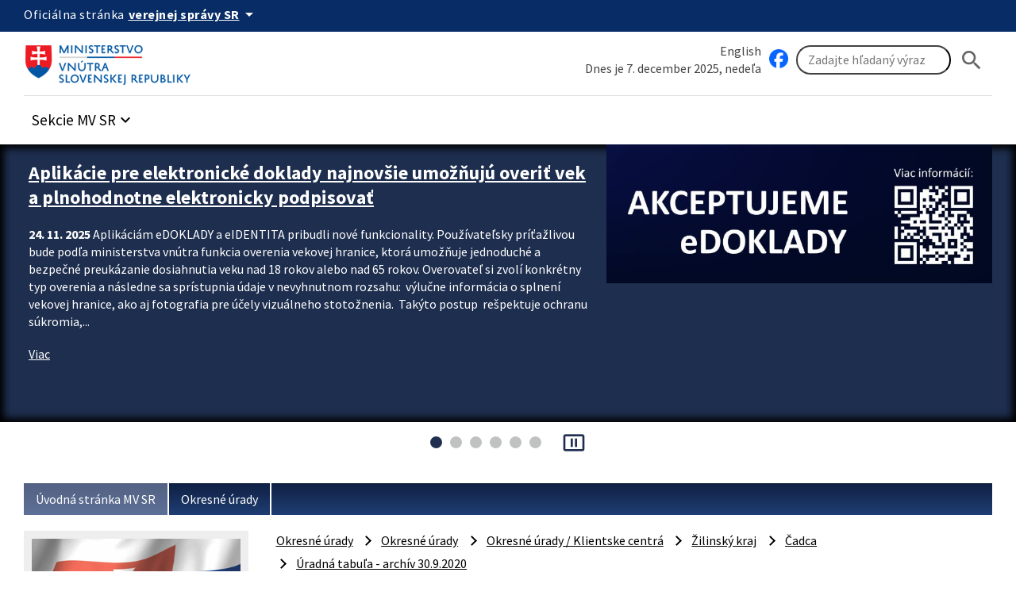

--- FILE ---
content_type: text/html; charset=UTF-8
request_url: https://www.minv.sk/?Uradna_tabula_kataster&subor=354708
body_size: 265717
content:
<!doctype html>
<html lang="sk">
<head>
    <meta charset="utf-8">
    <meta name="viewport" content="width=device-width, initial-scale=1, viewport-fit=cover">
    <meta name="theme-color" content="#0b0c0c">
    <meta http-equiv="X-UA-Compatible" content="IE=edge">

    <meta name="description" lang="sk" content="Ministerstvo vnútra Slovenskej republiky">
    <meta name="copyright" content="Content © 2007-2025 Ministerstvo vnútra Slovenskej republiky">
    <meta name="author" content="Ministerstvo vnútra Slovenskej republiky">
    
    <title>Uradná tabuľa - archív 30.09.2020, Ministerstvo vnútra Slovenskej republiky</title>

    <link rel="stylesheet" href="/vendor/id-sk/frontend/4/app.min.css">
    <link rel="stylesheet" href="/2024/css/app.min.css?v=2025-27">
    

    

    
    
</head>
<body class="govuk-template__body app-template__body minv-front">
<script>document.body.className += ' js-enabled' + ('noModule' in HTMLScriptElement.prototype ? ' govuk-frontend-supported' : '');</script>
<a class="sr-only sr-only-focusable" href="#hlavny-obsah">Preskocit na hlavný obsah</a>
<div class="app-whitespace-highlight">
    <div class="govuk-header__wrapper">
        <header class="govuk-header" data-module="govuk-header">
            <div class="govuk-header__container ">

                <div class="idsk-secondary-navigation govuk-width-container">
                    <div class="idsk-secondary-navigation__header">
                        <div class="idsk-secondary-navigation__heading">
                            <div class="idsk-secondary-navigation__heading-title">
                                <span class="idsk-secondary-navigation__heading-mobile">SK</span>
                                <span class="idsk-secondary-navigation__heading-desktop">Oficiálna stránka</span>

                                <button class="govuk-button govuk-button--texted--inverse idsk-secondary-navigation__heading-button"
                                        aria-expanded="false" aria-label="Oficiálna stránka verejnej správy">
                                    <span class="idsk-secondary-navigation__heading-mobile">e-Gov</span>
                                    <span class="idsk-secondary-navigation__heading-desktop"><b>verejnej správy SR</b></span>
                                    <span class="material-icons">arrow_drop_down</span>
                                </button>
                            </div>
                            <div class="idsk-secondary-navigation__body hidden" data-testid="secnav-children">
                                <div class="idsk-secondary-navigation__text">
                                    <div>
                                        <h3 class="govuk-body-s"><b>Doména gov.sk je oficiálna</b></h3>
                                        <p class="govuk-body-s">Toto je oficiálna webová stránka orgánu verejnej moci
                                            Slovenskej republiky. Oficiálne stránky využívajú najmä doménu gov.sk. <a
                                                    class="govuk-link--inverse"
                                                    href="https://www.slovensko.sk/sk/agendy/agenda/_organy-verejnej-moci"
                                                    target="_blank">Odkazy na jednotlivé webové sídla orgánov verejnej
                                                moci nájdete na tomto odkaze.</a></p>
                                    </div>
                                    <div>
                                        <h3 class="govuk-body-s"><b>Táto stránka je zabezpečená</b></h3>
                                        <p class="govuk-body-s max-width77-desktop">Buďte pozorní a vždy sa uistite, že
                                            zdieľate informácie iba cez zabezpečenú webovú stránku verejnej správy SR.
                                            Zabezpečená stránka vždy začína https:// pred názvom domény webového
                                            sídla.</p>
                                    </div>
                                </div>
                            </div>
                        </div>
                    </div>
                </div>
            </div>

            <div class="govuk-predheader govuk-width-container">
                <div class="govuk-header__logo">
                    <a href="/" class="govuk-header__link govuk-header__link--homepage"
                       title="Odkaz na titulnú stránku">


                        <img src="/assets/images/logominv.png" alt="logo Ministerstva vnútra Slovenskej republiky">
                    </a>
                </div>
                <div class="govuk-header__btns-search">
                    <div class="govuk-header__mobile-menu desktop-hidden">
                        <button type="button" class="govuk-header__menu-button font-bold govuk-js-header-toggle"
                                aria-controls="navigation" hidden>
                            Menu
                        </button>
                    </div>

                    <div class="idsk-searchbar__wrapper" role="search">
                        <div class="col1">
                            <div><a href="/?ministry-of-interior" class="govuk-link">English</a></div>
                            <div style="flex: 2;">Dnes je 7. december 2025, nedeľa</div>
                        </div>
                        <div class="col2">
                            <a href="https://www.facebook.com/ministerstvovnutraSR" class="govuk-link" target="_blank" id="facebook" title="Facebook stránka Ministerstvo vnútra SR"><img src="/swift_data/source/ikony/facebook_logo_primary_64.png" width="24" height="24" alt="Facebook logo"></a>

                            <form method="get" action="/swift_data/scripts/search/search.php" id="search-form">
                                <input type="hidden" name="category" value="2">
                                <input class="govuk-input" type="search" placeholder="Zadajte hľadaný výraz"
                                       maxlength="50"
                                       aria-label="Vyhľadávanie"
                                       title="Zadajte hľadaný výraz"
                                       name="text">
                                <button class="govuk-button govuk-button__basic" aria-label="Hladat"><span
                                       class="material-icons" aria-hidden="true">search</span></button>
                            </form>
                        </div>
                    </div>

                </div>
            </div>

            <nav id="navigation" aria-label="Menu" class="govuk-header__navigation govuk-width-container">
                <div class="govuk-header__navigation-list">
                    <ul>
                        <li class="govuk-header__navigation-item sekcie-mv-sr">
                            <div class="idsk-dropdown__wrapper" data-pseudolabel="položky">
                                <a role="button" href="#" class="govuk-button govuk-button--texted idsk-dropdown"
                                   aria-label="Rozbaliť položky" aria-haspopup="listbox">

                                    <span>Sekcie MV SR</span>
                                    <span class="material-icons" aria-hidden="true">keyboard_arrow_down</span>
                                </a>
                                <div class="idsk-dropdown__options idsk-shadow-medium">
                                    <div>
                                        <h3>Ministerstvo vnútra SR</h3>
                                        <img
                                                src="/swift_data/source/images/ikony/adresa.png" alt="Adresa">
                                        Pribinova 2, 812 72 Bratislava<br>
                                        <img
                                                src="/swift_data/source/images/ikony/telefon.png" alt="Telefón">
                                        02/5094 1111<br>
                                        <img src="/swift_data/source/images/ikony/fax.png"
                                             alt="Fax">
                                        02/5094 4397<br>
                                        <img
                                                src="/swift_data/source/images/ikony/e-mail.png" alt="E-mail"><a
                                                class="sehua govuk-link" href="TA.13G4@QGR2HD:FKRGS4@"><span class="sehuo">TA.13G4@QGR2HD@</span></a>
                                        <h3>Call centrum:</h3>
                                        <img
                                                src="/swift_data/source/images/ikony/sluchatka.png"
                                                alt="Telefon">
                                        <strong>0800 222 222</strong><br>
                                        Nahlásenie problému:<br>
<a class="govuk-link" title="Callcentrum MV SR" href="https://portal.minv.sk/wps/portal/!ut/p/a1/[base64]!!/dl5/d5/L2dBISEvZ0FBIS9nQSEh/" target="_blank">Formulár Call Centra MV SR</a><br><br>
                                        PO UT ŠT PIA: 8.00 - 16.00<br>
                                        STREDA: 8.00 - 17.00

                                    </div>
                                    <div>
                                        <ul>
                                            <li><a href="/?ministerstvo-vnutra" class="govuk-link">Ministerstvo vnútra SR</a></li>
                                            <li><a href="/?uvod-komisia-pre-volby" class="govuk-link">Štátna komisia pre voľby</a></li>
                                            <li><a href="/?miestna_statna_sprava" class="govuk-link">Okresné úrady/<strong>Klientske
                                                centrá</strong></a></li>
                                            <li><a title="Elektronické služby MV SR [nové okno]"
                                                   href="https://portal.minv.sk" class="govuk-link" target="_blank">Elektronické služby</a>
                                            </li>
                                            <li><a href="/?europske_programy" class="govuk-link">Európske programy</a></li>
                                            <li><a href="/?policia" class="govuk-link">Policajný zbor</a></li>
                                            <li><a href="https://www.stansapolicajtom.sk/" class="govuk-link">Staň sa policajtom</a></li>
                                            <li><a href="/?azyl-migracia" class="govuk-link">Azyl a migrácia</a></li>
                                            <li><strong><a href="/?vizova-info-typy-viz-1" class="govuk-link">Cudzinci</a></strong></li>
                                            <li><a href="/?sekcia-verejnej-spravy" class="govuk-link">Verejná správa</a></li>
                                            <li><a title="Inštitút správnych a bezpečnostných analýz MV SR"
                                                   href="/?institut-spravnych-bezpecnostnych-analyz-isba" class="govuk-link">Správne a
                                                bezpečnostné analýzy</a></li>
                                        </ul>
                                    </div>
                                    <div>
                                        <ul>
                                            <li><a title="E-trhovisko [nové okno]" href="http://www.eks.sk" class="govuk-link"
                                                   target="_blank">E-trhovisko</a></li>
                                            <li><strong><a title="Vestník vlády SR"
                                                           href="https://www.minv.sk/?vestnik-vlady-sr" class="govuk-link">Vestník vlády
                                                SR</a></strong></li>
                                            <li><a href="/?hasici-zachranari" class="govuk-link">Hasiči a záchranári</a></li>
                                            <li><a href="/?civilna-ochrana" class="govuk-link">Krízové riadenie</a></li>
                                            <li><a href="/?schengen-uvod" class="govuk-link">Schengen</a></li>
                                            <li><a href="/?ros" class="govuk-link">Rozvoj občianskej spoločnosti</a></li>
                                            <li><a title="Športové centrum polície [nové okno]"
                                                   href="http://www.scpolicie.sk" class="govuk-link" target="_blank">Športové centrum
                                                polície</a></li>
                                        </ul>
                                    </div>
                                </div>
                            </div>
                        </li>
                    </ul>
                </div>
            </nav>
        </header>
    </div>

    <div class="minv-carousel" data-interval-seconds="5" data-autostart="true"
         data-txt-play="Spustit automatický posun upútavok" data-txt-stop="Zastavit automatický posun upútavok">
        <div class="minv-carousel-section">
            <div class="govuk-width-container">
                <div class="minv-carousel-items" role="listbox">
<div class="minv-carousel-item">
    <div class="minv-carousel-caption">
        <h2>
            <a href="/?tlacove-spravy-7&amp;sprava=aplikacie-pre-elektronicke-doklady-najnovsie-umoznuju-overit-vek-a-plnohodnotne-elektronicky-podpisovat"
               class="govuk-link"> Aplikácie pre elektronické doklady najnovšie umožňujú overiť vek a plnohodnotne elektronicky podpisovať</a></h2>
        <p>
            <time datetime="2025-11-24">24. 11. 2025</time> Aplikáciám eDOKLADY a eIDENTITA pribudli nové funkcionality.

Používateľsky príťažlivou  bude podľa ministerstva vnútra funkcia overenia vekovej hranice, ktorá umožňuje jednoduché a bezpečné preukázanie dosiahnutia veku nad 18 rokov alebo nad 65 rokov.

Overovateľ si zvolí konkrétny typ overenia a následne sa sprístupnia údaje v nevyhnutnom rozsahu:  výlučne informácia o splnení vekovej hranice, ako aj fotografia pre účely vizuálneho stotožnenia.  Takýto postup  rešpektuje ochranu súkromia,...
        </p>
        <a href="/?tlacove-spravy-7&amp;sprava=aplikacie-pre-elektronicke-doklady-najnovsie-umoznuju-overit-vek-a-plnohodnotne-elektronicky-podpisovat"
           class="govuk-link">
            <i class="fa fa-arrow-right" aria-hidden="true"></i>
            Viac
        </a>
    </div>
    <div class="minv-carousel-item-img"><a
            href="/?tlacove-spravy-7&amp;sprava=aplikacie-pre-elektronicke-doklady-najnovsie-umoznuju-overit-vek-a-plnohodnotne-elektronicky-podpisovat"
            class="govuk-link"><img
            src="/swift_data/source/images/edoklady-akceptujeme.JPG"
            alt="edoklady-akceptujeme"></a>
    </div>
</div><div class="minv-carousel-item">
    <div class="minv-carousel-caption">
        <h2>
            <a href="/?tlacove-spravy-7&amp;sprava=sprava-o-stave-verejnej-spravy-prinasa-data-trendy-a-odporucania-pre-modernizaciu-statu"
               class="govuk-link"> Správa o stave verejnej správy prináša dáta, trendy a odporúčania pre modernizáciu štátu</a></h2>
        <p>
            <time datetime="2025-11-12">12. 11. 2025</time> Komplexný prehľad o stave, vývoji a trendoch vo verejnej správe, ale aj hodnotenie jej výkonnosti, transparentnosti a pripravenosti na modernizáciu. Presne o tom je Správa o stave verejnej správy za rok 2024, ktorú v stredu 12. novembra 2025  rezort vnútra predložil na rokovanie vlády Slovenskej republiky. Jej cieľom je posilniť informovanosť, podporiť kvalitu rozhodovania a zvýšiť dôveru občanov vo fungovanie štátu.
„Verejná správa nie je len súbor úradov a formulárov. Je to živý organizmus,...
        </p>
        <a href="/?tlacove-spravy-7&amp;sprava=sprava-o-stave-verejnej-spravy-prinasa-data-trendy-a-odporucania-pre-modernizaciu-statu"
           class="govuk-link">
            <i class="fa fa-arrow-right" aria-hidden="true"></i>
            Viac
        </a>
    </div>
    <div class="minv-carousel-item-img"><a
            href="/?tlacove-spravy-7&amp;sprava=sprava-o-stave-verejnej-spravy-prinasa-data-trendy-a-odporucania-pre-modernizaciu-statu"
            class="govuk-link"><img
            src="/swift_data/source/images/michal-kalinak-stavs.jpeg"
            alt="michal-kalinak-stavs"></a>
    </div>
</div><div class="minv-carousel-item">
    <div class="minv-carousel-caption">
        <h2>
            <a href="/?tlacove-spravy-8&amp;sprava=harmonizacia-legislativy-je-prvym-krokom-k-modernizacii-samosprav"
               class="govuk-link">Harmonizácia legislatívy je prvým krokom k modernizácii samospráv</a></h2>
        <p>
            <time datetime="2025-11-10">10. 11. 2025</time> Rovnaký meter pre samosprávy. Čo platí v mestách aj obciach, musí byť samozrejmosťou v samosprávnych krajoch. Bokom nesmie zostať ani hlavný kontrolór. Presne o tom bol dnešný okrúhly stôl, ktorý sa pôde národnej rady organizovalo ministerstvo vnútra v tandeme s Parlamentným inštitútom. 
„Modernizácia samosprávy má svoje miesto v programovom vyhlásení vlády. Musí ju však sprevádzať diskusia. Preto sme dnes organizovali okrúhly stôl k zmenám v zákonoch, ktoré sú v mnohom odlišné a pritom patria...
        </p>
        <a href="/?tlacove-spravy-8&amp;sprava=harmonizacia-legislativy-je-prvym-krokom-k-modernizacii-samosprav"
           class="govuk-link">
            <i class="fa fa-arrow-right" aria-hidden="true"></i>
            Viac
        </a>
    </div>
    <div class="minv-carousel-item-img"><a
            href="/?tlacove-spravy-8&amp;sprava=harmonizacia-legislativy-je-prvym-krokom-k-modernizacii-samosprav"
            class="govuk-link"><img
            src="/swift_data/source/images/michal-kalinak-harmonizacia-legislativy.jpeg"
            alt="michal-kalinak-harmonizacia-legislativy"></a>
    </div>
</div><div class="minv-carousel-item">
    <div class="minv-carousel-caption">
        <h2>
            <a href="/?tlacove-spravy-8&amp;sprava=celonarodny-kongres-starostov-a-primatorov-so-statom-reforma-verejnej-spravy-aj-modernizacia-legislativy"
               class="govuk-link">Celonárodný kongres starostov a primátorov so štátom: Reforma verejnej správy aj modernizácia legislatívy</a></h2>
        <p>
            <time datetime="2025-10-27">27. 10. 2025</time> Viac ako 1200 predstaviteľov miest a obcí spolu s predstaviteľmi Ministerstva vnútra SR a Národnej rady SR sa v pondelok 27. októbra 2025 stretlo na celonárodnom kongrese, ktorý sa stal strategickým priestorom dialógu medzi štátom a samosprávou. Pri príležitosti 35. výročia  účinnosti zákona o obecnom zriadení, a teda aj vzniku samospráv, boli ocenení lídri, ktorí k ich fungovaniu najviac prispeli.
„Toto stretnutie nie je len formálnym podujatím. Je to priestor spolupráce a vzájomného rešpektu...
        </p>
        <a href="/?tlacove-spravy-8&amp;sprava=celonarodny-kongres-starostov-a-primatorov-so-statom-reforma-verejnej-spravy-aj-modernizacia-legislativy"
           class="govuk-link">
            <i class="fa fa-arrow-right" aria-hidden="true"></i>
            Viac
        </a>
    </div>
    <div class="minv-carousel-item-img"><a
            href="/?tlacove-spravy-8&amp;sprava=celonarodny-kongres-starostov-a-primatorov-so-statom-reforma-verejnej-spravy-aj-modernizacia-legislativy"
            class="govuk-link"><img
            src="/swift_data/source/images/001_kongres_starostovia26102025/bezpecne SlovenskoA-2.jpeg"
            alt="bezpecne SlovenskoA-2"></a>
    </div>
</div><div class="minv-carousel-item">
    <div class="minv-carousel-caption">
        <h2>
            <a href="/?tlacove-spravy-7&amp;sprava=agendu-krizoveho-riadenia-okresnych-uradov-posilnia-nove-terenne-vozidla"
               class="govuk-link">Agendu krízového riadenia okresných úradov posilnia nové terénne vozidlá</a></h2>
        <p>
            <time datetime="2025-10-20">20. 10. 2025</time> Zamestnanci odborov krízového riadenia na 39 okresných úradoch dostali nové služobné terénne vozidlá Dacia Duster do užívania v pondelok 20. októbra 2025. Slávnostné odovzdanie kľúčov sa uskutočnilo za účasti ministra vnútra SR Matúša Šutaja Eštoka, štátneho tajomníka a splnomocnenca vlády SR pre územnú samosprávu Michala Kaliňáka a generálneho riaditeľa sekcie krízového riadenia MV SR Ervína Erdélyiho.
„Od môjho nástupu na ministerstvo vnútra som jasne zadefinoval krízové riadenie a civilnú...
        </p>
        <a href="/?tlacove-spravy-7&amp;sprava=agendu-krizoveho-riadenia-okresnych-uradov-posilnia-nove-terenne-vozidla"
           class="govuk-link">
            <i class="fa fa-arrow-right" aria-hidden="true"></i>
            Viac
        </a>
    </div>
    <div class="minv-carousel-item-img"><a
            href="/?tlacove-spravy-7&amp;sprava=agendu-krizoveho-riadenia-okresnych-uradov-posilnia-nove-terenne-vozidla"
            class="govuk-link"><img
            src="/swift_data/source/images/loog-skr-dacia-duster-ou-krizove.JPG"
            alt="loog-skr-dacia-duster-ou-krizove"></a>
    </div>
</div><div class="minv-carousel-item">
    <div class="minv-carousel-caption">
        <h2>
            <a href="/?tlacove-spravy-7&amp;sprava=ministerstvo-vnutra-otvorilo-v-bratislave-informacno-poradenske-pracovisko"
               class="govuk-link">Ministerstvo vnútra otvorilo v Bratislave informačno-poradenské pracovisko  </a></h2>
        <p>
            <time datetime="2025-09-26">26. 09. 2025</time> Sídli v priestoroch klientskeho centra Okresného úradu Bratislava na Tomášikovej ulici. Pri jeho otvorení v piatok 26. septembra minister vnútra Matúš Šutaj Eštok povedal, že ministerstvo vnútra sa snaží komunikovať s verejnosťou otvorene o svojej širokej agende, súčasťou,  ktorej okrem bezpečnostných zborov je aj rozsiahly  civilnosprávny úsek či krízové riadenie a civilná ochrana.
„Zámer, prečo sme pristúpili k vytvoreniu takéhoto bodu,  vychádzal z dobrých skúseností napríklad policajných...
        </p>
        <a href="/?tlacove-spravy-7&amp;sprava=ministerstvo-vnutra-otvorilo-v-bratislave-informacno-poradenske-pracovisko"
           class="govuk-link">
            <i class="fa fa-arrow-right" aria-hidden="true"></i>
            Viac
        </a>
    </div>
    <div class="minv-carousel-item-img"><a
            href="/?tlacove-spravy-7&amp;sprava=ministerstvo-vnutra-otvorilo-v-bratislave-informacno-poradenske-pracovisko"
            class="govuk-link"><img
            src="/swift_data/source/images/ipp-pracovisko.JPG"
            alt="ipp-pracovisko"></a>
    </div>
</div>
                </div>
            </div>
        </div>
        <div class="minv-carousel-controls"></div>
    </div>
    <main class="govuk-main-wrapper govuk-main-wrapper--auto-spacing">
        <div class="govuk-width-container pdt-25 pdb-25">
            <nav aria-label="Omrvinková navigácia" id="nav-main">
                <div class="govuk-breadcrumbs">
                    <ol class="govuk-breadcrumbs__list">
                        <li class="govuk-breadcrumbs__list-item">
                            <a class="govuk-breadcrumbs__link" href="/">Úvodná stránka MV SR</a>
                        </li><li class="govuk-breadcrumbs__list-item">
                            <a class="govuk-breadcrumbs__link" href="/?miestna_statna_sprava">Okresné úrady</a>
                        </li>
                    </ol>
                </div>
            </nav>

            <div class="govuk-grid-row" id="idsk-article-pattern">
                <!-- SIDE -->
                <div class="govuk-grid-column-one-quarter-from-desktop custom-col-full-tablet">
                    <div class="sidemenu">
                        <img src="/swift_data/source/images/2024/uvodne_stranky/30.jpg" alt="Okresné úrady">
                        <button type="button" class="sidemenu_button govuk-link">Okresné úrady</button>
                        <div class="sidemenu_list">
                            <div class="small-nav -alt" role="navigation" aria-label="Vedľajšia navigácia">
<ul><li id="menu-item-283" class="menu-item menu-item-type-post_type menu-item-object-urad menu-item-283"><a href="/?miestna_statna_sprava" class="menu-item-link">Úvodná stránka</a>                                    </li><li id="menu-item-289" class="menu-item menu-item-type-post_type menu-item-object-urad menu-item-289"><a href="/?tlacove-spravy-7" class="menu-item-link">Aktuality</a>                                    </li><li id="menu-item-7814" class="menu-item menu-item-type-post_type menu-item-object-urad menu-item-has-children menu-item-7814"><a href="/?zivotne-prostredie" class="menu-item-link">Legislatíva podľa oblastí</a>                                    <ul class="sub-menu"><li id="menu-item-7817" class="menu-item menu-item-type-post_type menu-item-object-urad menu-item-7817"><a href="/?zivotne-prostredie" class="menu-item-link"> Životné prostredie</a></li><li id="menu-item-7818" class="menu-item menu-item-type-post_type menu-item-object-urad menu-item-7818"><a href="/?cestna-doprava-a-pozemne-komunikacie" class="menu-item-link">Cestná doprava a pozemné komunikácie</a></li><li id="menu-item-7815" class="menu-item menu-item-type-post_type menu-item-object-urad menu-item-7815"><a href="/?lesne-hospodarstvo-a-polovnictvo" class="menu-item-link">Lesné hospodárstvo a poľovníctvo</a></li><li id="menu-item-7816" class="menu-item menu-item-type-post_type menu-item-object-urad menu-item-7816"><a href="/?kataster" class="menu-item-link">Kataster</a></li></ul></li><li id="menu-item-12224" class="menu-item menu-item-type-post_type menu-item-object-urad menu-item-has-children active current-menu-ancestor current-menu-parent menu-item-12224"><a href="/?okresne-urady-klientske-centra" class="menu-item-link">Okresné úrady / Klientske centrá</a>                                    <ul class="sub-menu"><li id="menu-item-12224-1" class="menu-item menu-item-type-post_type menu-item-object-urad menu-item-12224-1 menu-item-has-children"><a href="/?okresne-urady-klientske-centra&amp;kraj=1">Banskobystrický kraj</a><ul class="sub-menu">    <li id="menu-item-12224-0-39" class="menu-item menu-item-type-post_type menu-item-object-urad menu-item-12224-0-39"><a href="/?okresne-urady-klientske-centra&amp;urad=39" class="menu-item-link">Banská Bystrica</a></li>    <li id="menu-item-12224-0-46" class="menu-item menu-item-type-post_type menu-item-object-urad menu-item-12224-0-46"><a href="/?okresne-urady-klientske-centra&amp;urad=46" class="menu-item-link">Banská Štiavnica</a></li>    <li id="menu-item-12224-0-40" class="menu-item menu-item-type-post_type menu-item-object-urad menu-item-12224-0-40"><a href="/?okresne-urady-klientske-centra&amp;urad=40" class="menu-item-link">Brezno</a></li>    <li id="menu-item-12224-0-47" class="menu-item menu-item-type-post_type menu-item-object-urad menu-item-12224-0-47"><a href="/?okresne-urady-klientske-centra&amp;urad=47" class="menu-item-link">Detva</a></li>    <li id="menu-item-12224-0-48" class="menu-item menu-item-type-post_type menu-item-object-urad menu-item-12224-0-48"><a href="/?okresne-urady-klientske-centra&amp;urad=48" class="menu-item-link">Krupina</a></li>    <li id="menu-item-12224-0-41" class="menu-item menu-item-type-post_type menu-item-object-urad menu-item-12224-0-41"><a href="/?okresne-urady-klientske-centra&amp;urad=41" class="menu-item-link">Lučenec</a></li>    <li id="menu-item-12224-0-49" class="menu-item menu-item-type-post_type menu-item-object-urad menu-item-12224-0-49"><a href="/?okresne-urady-klientske-centra&amp;urad=49" class="menu-item-link">Poltár</a></li>    <li id="menu-item-12224-0-50" class="menu-item menu-item-type-post_type menu-item-object-urad menu-item-12224-0-50"><a href="/?okresne-urady-klientske-centra&amp;urad=50" class="menu-item-link">Revúca</a></li>    <li id="menu-item-12224-0-42" class="menu-item menu-item-type-post_type menu-item-object-urad menu-item-12224-0-42"><a href="/?okresne-urady-klientske-centra&amp;urad=42" class="menu-item-link">Rimavská Sobota</a></li>    <li id="menu-item-12224-0-43" class="menu-item menu-item-type-post_type menu-item-object-urad menu-item-12224-0-43"><a href="/?okresne-urady-klientske-centra&amp;urad=43" class="menu-item-link">Veľký Krtíš</a></li>    <li id="menu-item-12224-0-44" class="menu-item menu-item-type-post_type menu-item-object-urad menu-item-12224-0-44"><a href="/?okresne-urady-klientske-centra&amp;urad=44" class="menu-item-link">Zvolen</a></li>    <li id="menu-item-12224-0-51" class="menu-item menu-item-type-post_type menu-item-object-urad menu-item-12224-0-51"><a href="/?okresne-urady-klientske-centra&amp;urad=51" class="menu-item-link">Žarnovica</a></li>    <li id="menu-item-12224-0-45" class="menu-item menu-item-type-post_type menu-item-object-urad menu-item-12224-0-45"><a href="/?okresne-urady-klientske-centra&amp;urad=45" class="menu-item-link">Žiar nad Hronom</a></li></ul></li><li id="menu-item-12224-2" class="menu-item menu-item-type-post_type menu-item-object-urad menu-item-12224-2 menu-item-has-children"><a href="/?okresne-urady-klientske-centra&amp;kraj=2">Bratislavský kraj</a><ul class="sub-menu">    <li id="menu-item-12224-1-1" class="menu-item menu-item-type-post_type menu-item-object-urad menu-item-12224-1-1"><a href="/?okresne-urady-klientske-centra&amp;urad=1" class="menu-item-link">Bratislava</a></li>    <li id="menu-item-12224-1-2" class="menu-item menu-item-type-post_type menu-item-object-urad menu-item-12224-1-2"><a href="/?okresne-urady-klientske-centra&amp;urad=2" class="menu-item-link">Malacky</a></li>    <li id="menu-item-12224-1-3" class="menu-item menu-item-type-post_type menu-item-object-urad menu-item-12224-1-3"><a href="/?okresne-urady-klientske-centra&amp;urad=3" class="menu-item-link">Pezinok</a></li>    <li id="menu-item-12224-1-4" class="menu-item menu-item-type-post_type menu-item-object-urad menu-item-12224-1-4"><a href="/?okresne-urady-klientske-centra&amp;urad=4" class="menu-item-link">Senec</a></li></ul></li><li id="menu-item-12224-3" class="menu-item menu-item-type-post_type menu-item-object-urad menu-item-12224-3 menu-item-has-children"><a href="/?okresne-urady-klientske-centra&amp;kraj=3">Košický kraj</a><ul class="sub-menu">    <li id="menu-item-12224-2-71" class="menu-item menu-item-type-post_type menu-item-object-urad menu-item-12224-2-71"><a href="/?okresne-urady-klientske-centra&amp;urad=71" class="menu-item-link">Gelnica</a></li>    <li id="menu-item-12224-2-65" class="menu-item menu-item-type-post_type menu-item-object-urad menu-item-12224-2-65"><a href="/?okresne-urady-klientske-centra&amp;urad=65" class="menu-item-link">Košice</a></li>    <li id="menu-item-12224-2-66" class="menu-item menu-item-type-post_type menu-item-object-urad menu-item-12224-2-66"><a href="/?okresne-urady-klientske-centra&amp;urad=66" class="menu-item-link">Košice-okolie</a></li>    <li id="menu-item-12224-2-67" class="menu-item menu-item-type-post_type menu-item-object-urad menu-item-12224-2-67"><a href="/?okresne-urady-klientske-centra&amp;urad=67" class="menu-item-link">Michalovce</a></li>    <li id="menu-item-12224-2-68" class="menu-item menu-item-type-post_type menu-item-object-urad menu-item-12224-2-68"><a href="/?okresne-urady-klientske-centra&amp;urad=68" class="menu-item-link">Rožňava</a></li>    <li id="menu-item-12224-2-72" class="menu-item menu-item-type-post_type menu-item-object-urad menu-item-12224-2-72"><a href="/?okresne-urady-klientske-centra&amp;urad=72" class="menu-item-link">Sobrance</a></li>    <li id="menu-item-12224-2-69" class="menu-item menu-item-type-post_type menu-item-object-urad menu-item-12224-2-69"><a href="/?okresne-urady-klientske-centra&amp;urad=69" class="menu-item-link">Spišská Nová Ves</a></li>    <li id="menu-item-12224-2-70" class="menu-item menu-item-type-post_type menu-item-object-urad menu-item-12224-2-70"><a href="/?okresne-urady-klientske-centra&amp;urad=70" class="menu-item-link">Trebišov</a></li></ul></li><li id="menu-item-12224-4" class="menu-item menu-item-type-post_type menu-item-object-urad menu-item-12224-4 menu-item-has-children"><a href="/?okresne-urady-klientske-centra&amp;kraj=4">Nitriansky kraj</a><ul class="sub-menu">    <li id="menu-item-12224-3-22" class="menu-item menu-item-type-post_type menu-item-object-urad menu-item-12224-3-22"><a href="/?okresne-urady-klientske-centra&amp;urad=22" class="menu-item-link">Komárno</a></li>    <li id="menu-item-12224-3-23" class="menu-item menu-item-type-post_type menu-item-object-urad menu-item-12224-3-23"><a href="/?okresne-urady-klientske-centra&amp;urad=23" class="menu-item-link">Levice</a></li>    <li id="menu-item-12224-3-21" class="menu-item menu-item-type-post_type menu-item-object-urad menu-item-12224-3-21"><a href="/?okresne-urady-klientske-centra&amp;urad=21" class="menu-item-link">Nitra</a></li>    <li id="menu-item-12224-3-24" class="menu-item menu-item-type-post_type menu-item-object-urad menu-item-12224-3-24"><a href="/?okresne-urady-klientske-centra&amp;urad=24" class="menu-item-link">Nové Zámky</a></li>    <li id="menu-item-12224-3-75" class="menu-item menu-item-type-post_type menu-item-object-urad menu-item-12224-3-75"><a href="/?okresne-urady-klientske-centra&amp;urad=75" class="menu-item-link">Šahy</a></li>    <li id="menu-item-12224-3-25" class="menu-item menu-item-type-post_type menu-item-object-urad menu-item-12224-3-25"><a href="/?okresne-urady-klientske-centra&amp;urad=25" class="menu-item-link">Šaľa</a></li>    <li id="menu-item-12224-3-77" class="menu-item menu-item-type-post_type menu-item-object-urad menu-item-12224-3-77"><a href="/?okresne-urady-klientske-centra&amp;urad=77" class="menu-item-link">Štúrovo</a></li>    <li id="menu-item-12224-3-26" class="menu-item menu-item-type-post_type menu-item-object-urad menu-item-12224-3-26"><a href="/?okresne-urady-klientske-centra&amp;urad=26" class="menu-item-link">Topoľčany</a></li>    <li id="menu-item-12224-3-27" class="menu-item menu-item-type-post_type menu-item-object-urad menu-item-12224-3-27"><a href="/?okresne-urady-klientske-centra&amp;urad=27" class="menu-item-link">Zlaté Moravce</a></li>    <li id="menu-item-12224-3-76" class="menu-item menu-item-type-post_type menu-item-object-urad menu-item-12224-3-76"><a href="/?okresne-urady-klientske-centra&amp;urad=76" class="menu-item-link">Želiezovce</a></li></ul></li><li id="menu-item-12224-5" class="menu-item menu-item-type-post_type menu-item-object-urad menu-item-12224-5 menu-item-has-children"><a href="/?okresne-urady-klientske-centra&amp;kraj=5">Prešovský kraj</a><ul class="sub-menu">    <li id="menu-item-12224-4-53" class="menu-item menu-item-type-post_type menu-item-object-urad menu-item-12224-4-53"><a href="/?okresne-urady-klientske-centra&amp;urad=53" class="menu-item-link">Bardejov</a></li>    <li id="menu-item-12224-4-54" class="menu-item menu-item-type-post_type menu-item-object-urad menu-item-12224-4-54"><a href="/?okresne-urady-klientske-centra&amp;urad=54" class="menu-item-link">Humenné</a></li>    <li id="menu-item-12224-4-55" class="menu-item menu-item-type-post_type menu-item-object-urad menu-item-12224-4-55"><a href="/?okresne-urady-klientske-centra&amp;urad=55" class="menu-item-link">Kežmarok</a></li>    <li id="menu-item-12224-4-61" class="menu-item menu-item-type-post_type menu-item-object-urad menu-item-12224-4-61"><a href="/?okresne-urady-klientske-centra&amp;urad=61" class="menu-item-link">Levoča</a></li>    <li id="menu-item-12224-4-62" class="menu-item menu-item-type-post_type menu-item-object-urad menu-item-12224-4-62"><a href="/?okresne-urady-klientske-centra&amp;urad=62" class="menu-item-link">Medzilaborce</a></li>    <li id="menu-item-12224-4-56" class="menu-item menu-item-type-post_type menu-item-object-urad menu-item-12224-4-56"><a href="/?okresne-urady-klientske-centra&amp;urad=56" class="menu-item-link">Poprad</a></li>    <li id="menu-item-12224-4-52" class="menu-item menu-item-type-post_type menu-item-object-urad menu-item-12224-4-52"><a href="/?okresne-urady-klientske-centra&amp;urad=52" class="menu-item-link">Prešov</a></li>    <li id="menu-item-12224-4-63" class="menu-item menu-item-type-post_type menu-item-object-urad menu-item-12224-4-63"><a href="/?okresne-urady-klientske-centra&amp;urad=63" class="menu-item-link">Sabinov</a></li>    <li id="menu-item-12224-4-64" class="menu-item menu-item-type-post_type menu-item-object-urad menu-item-12224-4-64"><a href="/?okresne-urady-klientske-centra&amp;urad=64" class="menu-item-link">Snina</a></li>    <li id="menu-item-12224-4-57" class="menu-item menu-item-type-post_type menu-item-object-urad menu-item-12224-4-57"><a href="/?okresne-urady-klientske-centra&amp;urad=57" class="menu-item-link">Stará Ľubovňa</a></li>    <li id="menu-item-12224-4-58" class="menu-item menu-item-type-post_type menu-item-object-urad menu-item-12224-4-58"><a href="/?okresne-urady-klientske-centra&amp;urad=58" class="menu-item-link">Stropkov</a></li>    <li id="menu-item-12224-4-59" class="menu-item menu-item-type-post_type menu-item-object-urad menu-item-12224-4-59"><a href="/?okresne-urady-klientske-centra&amp;urad=59" class="menu-item-link">Svidník</a></li>    <li id="menu-item-12224-4-60" class="menu-item menu-item-type-post_type menu-item-object-urad menu-item-12224-4-60"><a href="/?okresne-urady-klientske-centra&amp;urad=60" class="menu-item-link">Vranov nad Topľou</a></li></ul></li><li id="menu-item-12224-6" class="menu-item menu-item-type-post_type menu-item-object-urad menu-item-12224-6 menu-item-has-children"><a href="/?okresne-urady-klientske-centra&amp;kraj=6">Trenčiansky kraj</a><ul class="sub-menu">    <li id="menu-item-12224-5-13" class="menu-item menu-item-type-post_type menu-item-object-urad menu-item-12224-5-13"><a href="/?okresne-urady-klientske-centra&amp;urad=13" class="menu-item-link">Bánovce nad Bebravou</a></li>    <li id="menu-item-12224-5-17" class="menu-item menu-item-type-post_type menu-item-object-urad menu-item-12224-5-17"><a href="/?okresne-urady-klientske-centra&amp;urad=17" class="menu-item-link">Ilava</a></li>    <li id="menu-item-12224-5-18" class="menu-item menu-item-type-post_type menu-item-object-urad menu-item-12224-5-18"><a href="/?okresne-urady-klientske-centra&amp;urad=18" class="menu-item-link">Myjava</a></li>    <li id="menu-item-12224-5-14" class="menu-item menu-item-type-post_type menu-item-object-urad menu-item-12224-5-14"><a href="/?okresne-urady-klientske-centra&amp;urad=14" class="menu-item-link">Nové Mesto nad Váhom</a></li>    <li id="menu-item-12224-5-19" class="menu-item menu-item-type-post_type menu-item-object-urad menu-item-12224-5-19"><a href="/?okresne-urady-klientske-centra&amp;urad=19" class="menu-item-link">Partizánske</a></li>    <li id="menu-item-12224-5-15" class="menu-item menu-item-type-post_type menu-item-object-urad menu-item-12224-5-15"><a href="/?okresne-urady-klientske-centra&amp;urad=15" class="menu-item-link">Považská Bystrica</a></li>    <li id="menu-item-12224-5-16" class="menu-item menu-item-type-post_type menu-item-object-urad menu-item-12224-5-16"><a href="/?okresne-urady-klientske-centra&amp;urad=16" class="menu-item-link">Prievidza</a></li>    <li id="menu-item-12224-5-20" class="menu-item menu-item-type-post_type menu-item-object-urad menu-item-12224-5-20"><a href="/?okresne-urady-klientske-centra&amp;urad=20" class="menu-item-link">Púchov</a></li>    <li id="menu-item-12224-5-12" class="menu-item menu-item-type-post_type menu-item-object-urad menu-item-12224-5-12"><a href="/?okresne-urady-klientske-centra&amp;urad=12" class="menu-item-link">Trenčín</a></li></ul></li><li id="menu-item-12224-7" class="menu-item menu-item-type-post_type menu-item-object-urad menu-item-12224-7 menu-item-has-children"><a href="/?okresne-urady-klientske-centra&amp;kraj=7">Trnavský kraj</a><ul class="sub-menu">    <li id="menu-item-12224-6-6" class="menu-item menu-item-type-post_type menu-item-object-urad menu-item-12224-6-6"><a href="/?okresne-urady-klientske-centra&amp;urad=6" class="menu-item-link">Dunajská Streda</a></li>    <li id="menu-item-12224-6-7" class="menu-item menu-item-type-post_type menu-item-object-urad menu-item-12224-6-7"><a href="/?okresne-urady-klientske-centra&amp;urad=7" class="menu-item-link">Galanta</a></li>    <li id="menu-item-12224-6-10" class="menu-item menu-item-type-post_type menu-item-object-urad menu-item-12224-6-10"><a href="/?okresne-urady-klientske-centra&amp;urad=10" class="menu-item-link">Hlohovec</a></li>    <li id="menu-item-12224-6-8" class="menu-item menu-item-type-post_type menu-item-object-urad menu-item-12224-6-8"><a href="/?okresne-urady-klientske-centra&amp;urad=8" class="menu-item-link">Piešťany</a></li>    <li id="menu-item-12224-6-9" class="menu-item menu-item-type-post_type menu-item-object-urad menu-item-12224-6-9"><a href="/?okresne-urady-klientske-centra&amp;urad=9" class="menu-item-link">Senica</a></li>    <li id="menu-item-12224-6-11" class="menu-item menu-item-type-post_type menu-item-object-urad menu-item-12224-6-11"><a href="/?okresne-urady-klientske-centra&amp;urad=11" class="menu-item-link">Skalica</a></li>    <li id="menu-item-12224-6-5" class="menu-item menu-item-type-post_type menu-item-object-urad menu-item-12224-6-5"><a href="/?okresne-urady-klientske-centra&amp;urad=5" class="menu-item-link">Trnava</a></li></ul></li><li id="menu-item-12224-8" class="menu-item menu-item-type-post_type menu-item-object-urad menu-item-12224-8 menu-item-has-children active current-menu-ancestor current-menu-parent"><a href="/?okresne-urady-klientske-centra&amp;kraj=8">Žilinský kraj</a><ul class="sub-menu">    <li id="menu-item-12224-7-35" class="menu-item menu-item-type-post_type menu-item-object-urad menu-item-12224-7-35"><a href="/?okresne-urady-klientske-centra&amp;urad=35" class="menu-item-link">Bytča</a></li>    <li id="menu-item-12224-7-29" class="menu-item menu-item-type-post_type menu-item-object-urad current-menu-item menu-item-12224-7-29"><a href="/?okresne-urady-klientske-centra&amp;urad=29" class="menu-item-link">Čadca</a></li>    <li id="menu-item-12224-7-30" class="menu-item menu-item-type-post_type menu-item-object-urad menu-item-12224-7-30"><a href="/?okresne-urady-klientske-centra&amp;urad=30" class="menu-item-link">Dolný Kubín</a></li>    <li id="menu-item-12224-7-36" class="menu-item menu-item-type-post_type menu-item-object-urad menu-item-12224-7-36"><a href="/?okresne-urady-klientske-centra&amp;urad=36" class="menu-item-link">Kysucké Nové Mesto</a></li>    <li id="menu-item-12224-7-31" class="menu-item menu-item-type-post_type menu-item-object-urad menu-item-12224-7-31"><a href="/?okresne-urady-klientske-centra&amp;urad=31" class="menu-item-link">Liptovský Mikuláš</a></li>    <li id="menu-item-12224-7-32" class="menu-item menu-item-type-post_type menu-item-object-urad menu-item-12224-7-32"><a href="/?okresne-urady-klientske-centra&amp;urad=32" class="menu-item-link">Martin</a></li>    <li id="menu-item-12224-7-33" class="menu-item menu-item-type-post_type menu-item-object-urad menu-item-12224-7-33"><a href="/?okresne-urady-klientske-centra&amp;urad=33" class="menu-item-link">Námestovo</a></li>    <li id="menu-item-12224-7-34" class="menu-item menu-item-type-post_type menu-item-object-urad menu-item-12224-7-34"><a href="/?okresne-urady-klientske-centra&amp;urad=34" class="menu-item-link">Ružomberok</a></li>    <li id="menu-item-12224-7-37" class="menu-item menu-item-type-post_type menu-item-object-urad menu-item-12224-7-37"><a href="/?okresne-urady-klientske-centra&amp;urad=37" class="menu-item-link">Turčianske Teplice</a></li>    <li id="menu-item-12224-7-38" class="menu-item menu-item-type-post_type menu-item-object-urad menu-item-12224-7-38"><a href="/?okresne-urady-klientske-centra&amp;urad=38" class="menu-item-link">Tvrdošín</a></li>    <li id="menu-item-12224-7-28" class="menu-item menu-item-type-post_type menu-item-object-urad menu-item-12224-7-28"><a href="/?okresne-urady-klientske-centra&amp;urad=28" class="menu-item-link">Žilina</a></li></ul></li></ul></li><li id="menu-item-17686" class="menu-item menu-item-type-post_type menu-item-object-urad menu-item-17686"><a href="/?zoznam-klientskych-centier-okresnych-uradov-v-slovenskej-republike" class="menu-item-link">Zoznam klientskych centier</a>                                    </li></ul>
                            </div>
                        </div>
                    </div>
                </div>

                <!-- CONTENT -->
                <div class="govuk-grid-column-three-quarters-from-desktop custom-col-full-tablet mgt-25idsk_tablet" id="hlavny-obsah" role="main">
                    <nav aria-label="Omrvinková navigácia" id="nav-sub">
                        <div class="govuk-breadcrumbs">
                            <ol class="govuk-breadcrumbs__list">
                                <li class="govuk-breadcrumbs__list-item"><a class="govuk-breadcrumbs__link" href="/?sekcia-verejnej-spravy">Okresné úrady</a></li><li class="govuk-breadcrumbs__list-item"><a class="govuk-breadcrumbs__link" href="/?miestna_statna_sprava">Okresné úrady</a></li><li class="govuk-breadcrumbs__list-item"><a class="govuk-breadcrumbs__link" href="/?okresne-urady-klientske-centra">Okresné úrady / Klientske centrá</a></li><li class="govuk-breadcrumbs__list-item"><a class="govuk-breadcrumbs__link" href="/?okresne-urady-klientske-centra&amp;kraj=8">Žilinský kraj</a></li><li class="govuk-breadcrumbs__list-item"><a class="govuk-breadcrumbs__link" href="/?okresne-urady-klientske-centra&amp;urad=29">Čadca</a></li><li class="govuk-breadcrumbs__list-item"><a class="govuk-breadcrumbs__link" href="/?okresne-urady-klientske-centra&amp;urad=29&amp;odbor=1">Úradná tabuľa - archív 30.9.2020</a></li>
                            </ol>
                        </div>
                    </nav>

                    <h1>Uradná tabuľa - archív 30.09.2020</h1>



                    <div>
<p>Verejné vyhlášky</p>
                    </div>






<table class="tabdoc" role="presentation">
        <tr>
            <td colspan="2"><strong>Dokumenty na stiahnutie</strong></td>
        </tr><tr>
                <td><a href="/?Uradna_tabula_kataster&amp;subor=383681"></a></td>
                <td class="zaldomenie"><a href="/?Uradna_tabula_kataster&amp;subor=383681"><img src="/swift_data/source/ikony/default.gif" alt="dokument"
                                                                           width="16" height="16"></a></td>
            </tr><tr>
                <td><a href="/?Uradna_tabula_kataster&amp;subor=383505"></a></td>
                <td class="zaldomenie"><a href="/?Uradna_tabula_kataster&amp;subor=383505"><img src="/swift_data/source/ikony/default.gif" alt="dokument"
                                                                           width="16" height="16"></a></td>
            </tr><tr>
                <td><a href="/?Uradna_tabula_kataster&amp;subor=383492"></a></td>
                <td class="zaldomenie"><a href="/?Uradna_tabula_kataster&amp;subor=383492"><img src="/swift_data/source/ikony/default.gif" alt="dokument"
                                                                           width="16" height="16"></a></td>
            </tr><tr>
                <td><a href="/?Uradna_tabula_kataster&amp;subor=383480"></a></td>
                <td class="zaldomenie"><a href="/?Uradna_tabula_kataster&amp;subor=383480"><img src="/swift_data/source/ikony/default.gif" alt="dokument"
                                                                           width="16" height="16"></a></td>
            </tr><tr>
                <td><a href="/?Uradna_tabula_kataster&amp;subor=383465"></a></td>
                <td class="zaldomenie"><a href="/?Uradna_tabula_kataster&amp;subor=383465"><img src="/swift_data/source/ikony/default.gif" alt="dokument"
                                                                           width="16" height="16"></a></td>
            </tr><tr>
                <td><a href="/?Uradna_tabula_kataster&amp;subor=383482"></a></td>
                <td class="zaldomenie"><a href="/?Uradna_tabula_kataster&amp;subor=383482"><img src="/swift_data/source/ikony/default.gif" alt="dokument"
                                                                           width="16" height="16"></a></td>
            </tr><tr>
                <td><a href="/?Uradna_tabula_kataster&amp;subor=383486"></a></td>
                <td class="zaldomenie"><a href="/?Uradna_tabula_kataster&amp;subor=383486"><img src="/swift_data/source/ikony/default.gif" alt="dokument"
                                                                           width="16" height="16"></a></td>
            </tr><tr>
                <td><a href="/?Uradna_tabula_kataster&amp;subor=383468"></a></td>
                <td class="zaldomenie"><a href="/?Uradna_tabula_kataster&amp;subor=383468"><img src="/swift_data/source/ikony/default.gif" alt="dokument"
                                                                           width="16" height="16"></a></td>
            </tr><tr>
                <td><a href="/?Uradna_tabula_kataster&amp;subor=383494"></a></td>
                <td class="zaldomenie"><a href="/?Uradna_tabula_kataster&amp;subor=383494"><img src="/swift_data/source/ikony/default.gif" alt="dokument"
                                                                           width="16" height="16"></a></td>
            </tr><tr>
                <td><a href="/?Uradna_tabula_kataster&amp;subor=383461"></a></td>
                <td class="zaldomenie"><a href="/?Uradna_tabula_kataster&amp;subor=383461"><img src="/swift_data/source/ikony/default.gif" alt="dokument"
                                                                           width="16" height="16"></a></td>
            </tr><tr>
                <td><a href="/?Uradna_tabula_kataster&amp;subor=383488"></a></td>
                <td class="zaldomenie"><a href="/?Uradna_tabula_kataster&amp;subor=383488"><img src="/swift_data/source/ikony/default.gif" alt="dokument"
                                                                           width="16" height="16"></a></td>
            </tr><tr>
                <td><a href="/?Uradna_tabula_kataster&amp;subor=383507"></a></td>
                <td class="zaldomenie"><a href="/?Uradna_tabula_kataster&amp;subor=383507"><img src="/swift_data/source/ikony/default.gif" alt="dokument"
                                                                           width="16" height="16"></a></td>
            </tr><tr>
                <td><a href="/?Uradna_tabula_kataster&amp;subor=383498"></a></td>
                <td class="zaldomenie"><a href="/?Uradna_tabula_kataster&amp;subor=383498"><img src="/swift_data/source/ikony/default.gif" alt="dokument"
                                                                           width="16" height="16"></a></td>
            </tr><tr>
                <td><a href="/?Uradna_tabula_kataster&amp;subor=383503"></a></td>
                <td class="zaldomenie"><a href="/?Uradna_tabula_kataster&amp;subor=383503"><img src="/swift_data/source/ikony/default.gif" alt="dokument"
                                                                           width="16" height="16"></a></td>
            </tr><tr>
                <td><a href="/?Uradna_tabula_kataster&amp;subor=383472"></a></td>
                <td class="zaldomenie"><a href="/?Uradna_tabula_kataster&amp;subor=383472"><img src="/swift_data/source/ikony/default.gif" alt="dokument"
                                                                           width="16" height="16"></a></td>
            </tr><tr>
                <td><a href="/?Uradna_tabula_kataster&amp;subor=383470"></a></td>
                <td class="zaldomenie"><a href="/?Uradna_tabula_kataster&amp;subor=383470"><img src="/swift_data/source/ikony/default.gif" alt="dokument"
                                                                           width="16" height="16"></a></td>
            </tr><tr>
                <td><a href="/?Uradna_tabula_kataster&amp;subor=383460"></a></td>
                <td class="zaldomenie"><a href="/?Uradna_tabula_kataster&amp;subor=383460"><img src="/swift_data/source/ikony/default.gif" alt="dokument"
                                                                           width="16" height="16"></a></td>
            </tr><tr>
                <td><a href="/?Uradna_tabula_kataster&amp;subor=383496"></a></td>
                <td class="zaldomenie"><a href="/?Uradna_tabula_kataster&amp;subor=383496"><img src="/swift_data/source/ikony/default.gif" alt="dokument"
                                                                           width="16" height="16"></a></td>
            </tr><tr>
                <td><a href="/?Uradna_tabula_kataster&amp;subor=383475"></a></td>
                <td class="zaldomenie"><a href="/?Uradna_tabula_kataster&amp;subor=383475"><img src="/swift_data/source/ikony/default.gif" alt="dokument"
                                                                           width="16" height="16"></a></td>
            </tr><tr>
                <td><a href="/?Uradna_tabula_kataster&amp;subor=383501"></a></td>
                <td class="zaldomenie"><a href="/?Uradna_tabula_kataster&amp;subor=383501"><img src="/swift_data/source/ikony/default.gif" alt="dokument"
                                                                           width="16" height="16"></a></td>
            </tr><tr>
                <td><a href="/?Uradna_tabula_kataster&amp;subor=383474"></a></td>
                <td class="zaldomenie"><a href="/?Uradna_tabula_kataster&amp;subor=383474"><img src="/swift_data/source/ikony/default.gif" alt="dokument"
                                                                           width="16" height="16"></a></td>
            </tr><tr>
                <td><a href="/?Uradna_tabula_kataster&amp;subor=383500"></a></td>
                <td class="zaldomenie"><a href="/?Uradna_tabula_kataster&amp;subor=383500"><img src="/swift_data/source/ikony/default.gif" alt="dokument"
                                                                           width="16" height="16"></a></td>
            </tr><tr>
                <td><a href="/?Uradna_tabula_kataster&amp;subor=383481"></a></td>
                <td class="zaldomenie"><a href="/?Uradna_tabula_kataster&amp;subor=383481"><img src="/swift_data/source/ikony/default.gif" alt="dokument"
                                                                           width="16" height="16"></a></td>
            </tr><tr>
                <td><a href="/?Uradna_tabula_kataster&amp;subor=383471"></a></td>
                <td class="zaldomenie"><a href="/?Uradna_tabula_kataster&amp;subor=383471"><img src="/swift_data/source/ikony/default.gif" alt="dokument"
                                                                           width="16" height="16"></a></td>
            </tr><tr>
                <td><a href="/?Uradna_tabula_kataster&amp;subor=383476"></a></td>
                <td class="zaldomenie"><a href="/?Uradna_tabula_kataster&amp;subor=383476"><img src="/swift_data/source/ikony/default.gif" alt="dokument"
                                                                           width="16" height="16"></a></td>
            </tr><tr>
                <td><a href="/?Uradna_tabula_kataster&amp;subor=383499"></a></td>
                <td class="zaldomenie"><a href="/?Uradna_tabula_kataster&amp;subor=383499"><img src="/swift_data/source/ikony/default.gif" alt="dokument"
                                                                           width="16" height="16"></a></td>
            </tr><tr>
                <td><a href="/?Uradna_tabula_kataster&amp;subor=383466"></a></td>
                <td class="zaldomenie"><a href="/?Uradna_tabula_kataster&amp;subor=383466"><img src="/swift_data/source/ikony/default.gif" alt="dokument"
                                                                           width="16" height="16"></a></td>
            </tr><tr>
                <td><a href="/?Uradna_tabula_kataster&amp;subor=383506"></a></td>
                <td class="zaldomenie"><a href="/?Uradna_tabula_kataster&amp;subor=383506"><img src="/swift_data/source/ikony/default.gif" alt="dokument"
                                                                           width="16" height="16"></a></td>
            </tr><tr>
                <td><a href="/?Uradna_tabula_kataster&amp;subor=383478"></a></td>
                <td class="zaldomenie"><a href="/?Uradna_tabula_kataster&amp;subor=383478"><img src="/swift_data/source/ikony/default.gif" alt="dokument"
                                                                           width="16" height="16"></a></td>
            </tr><tr>
                <td><a href="/?Uradna_tabula_kataster&amp;subor=383463"></a></td>
                <td class="zaldomenie"><a href="/?Uradna_tabula_kataster&amp;subor=383463"><img src="/swift_data/source/ikony/default.gif" alt="dokument"
                                                                           width="16" height="16"></a></td>
            </tr><tr>
                <td><a href="/?Uradna_tabula_kataster&amp;subor=383504"></a></td>
                <td class="zaldomenie"><a href="/?Uradna_tabula_kataster&amp;subor=383504"><img src="/swift_data/source/ikony/default.gif" alt="dokument"
                                                                           width="16" height="16"></a></td>
            </tr><tr>
                <td><a href="/?Uradna_tabula_kataster&amp;subor=383508"></a></td>
                <td class="zaldomenie"><a href="/?Uradna_tabula_kataster&amp;subor=383508"><img src="/swift_data/source/ikony/default.gif" alt="dokument"
                                                                           width="16" height="16"></a></td>
            </tr><tr>
                <td><a href="/?Uradna_tabula_kataster&amp;subor=383495"></a></td>
                <td class="zaldomenie"><a href="/?Uradna_tabula_kataster&amp;subor=383495"><img src="/swift_data/source/ikony/default.gif" alt="dokument"
                                                                           width="16" height="16"></a></td>
            </tr><tr>
                <td><a href="/?Uradna_tabula_kataster&amp;subor=383462"></a></td>
                <td class="zaldomenie"><a href="/?Uradna_tabula_kataster&amp;subor=383462"><img src="/swift_data/source/ikony/default.gif" alt="dokument"
                                                                           width="16" height="16"></a></td>
            </tr><tr>
                <td><a href="/?Uradna_tabula_kataster&amp;subor=383473"></a></td>
                <td class="zaldomenie"><a href="/?Uradna_tabula_kataster&amp;subor=383473"><img src="/swift_data/source/ikony/default.gif" alt="dokument"
                                                                           width="16" height="16"></a></td>
            </tr><tr>
                <td><a href="/?Uradna_tabula_kataster&amp;subor=383497"></a></td>
                <td class="zaldomenie"><a href="/?Uradna_tabula_kataster&amp;subor=383497"><img src="/swift_data/source/ikony/default.gif" alt="dokument"
                                                                           width="16" height="16"></a></td>
            </tr><tr>
                <td><a href="/?Uradna_tabula_kataster&amp;subor=383502"></a></td>
                <td class="zaldomenie"><a href="/?Uradna_tabula_kataster&amp;subor=383502"><img src="/swift_data/source/ikony/default.gif" alt="dokument"
                                                                           width="16" height="16"></a></td>
            </tr><tr>
                <td><a href="/?Uradna_tabula_kataster&amp;subor=383490"></a></td>
                <td class="zaldomenie"><a href="/?Uradna_tabula_kataster&amp;subor=383490"><img src="/swift_data/source/ikony/default.gif" alt="dokument"
                                                                           width="16" height="16"></a></td>
            </tr><tr>
                <td><a href="/?Uradna_tabula_kataster&amp;subor=383489"></a></td>
                <td class="zaldomenie"><a href="/?Uradna_tabula_kataster&amp;subor=383489"><img src="/swift_data/source/ikony/default.gif" alt="dokument"
                                                                           width="16" height="16"></a></td>
            </tr><tr>
                <td><a href="/?Uradna_tabula_kataster&amp;subor=383469"></a></td>
                <td class="zaldomenie"><a href="/?Uradna_tabula_kataster&amp;subor=383469"><img src="/swift_data/source/ikony/default.gif" alt="dokument"
                                                                           width="16" height="16"></a></td>
            </tr><tr>
                <td><a href="/?Uradna_tabula_kataster&amp;subor=383477"></a></td>
                <td class="zaldomenie"><a href="/?Uradna_tabula_kataster&amp;subor=383477"><img src="/swift_data/source/ikony/default.gif" alt="dokument"
                                                                           width="16" height="16"></a></td>
            </tr><tr>
                <td><a href="/?Uradna_tabula_kataster&amp;subor=383509"></a></td>
                <td class="zaldomenie"><a href="/?Uradna_tabula_kataster&amp;subor=383509"><img src="/swift_data/source/ikony/default.gif" alt="dokument"
                                                                           width="16" height="16"></a></td>
            </tr><tr>
                <td><a href="/?Uradna_tabula_kataster&amp;subor=383464"></a></td>
                <td class="zaldomenie"><a href="/?Uradna_tabula_kataster&amp;subor=383464"><img src="/swift_data/source/ikony/default.gif" alt="dokument"
                                                                           width="16" height="16"></a></td>
            </tr><tr>
                <td><a href="/?Uradna_tabula_kataster&amp;subor=383487"></a></td>
                <td class="zaldomenie"><a href="/?Uradna_tabula_kataster&amp;subor=383487"><img src="/swift_data/source/ikony/default.gif" alt="dokument"
                                                                           width="16" height="16"></a></td>
            </tr><tr>
                <td><a href="/?Uradna_tabula_kataster&amp;subor=383493"></a></td>
                <td class="zaldomenie"><a href="/?Uradna_tabula_kataster&amp;subor=383493"><img src="/swift_data/source/ikony/default.gif" alt="dokument"
                                                                           width="16" height="16"></a></td>
            </tr><tr>
                <td><a href="/?Uradna_tabula_kataster&amp;subor=383483"></a></td>
                <td class="zaldomenie"><a href="/?Uradna_tabula_kataster&amp;subor=383483"><img src="/swift_data/source/ikony/default.gif" alt="dokument"
                                                                           width="16" height="16"></a></td>
            </tr><tr>
                <td><a href="/?Uradna_tabula_kataster&amp;subor=383479"></a></td>
                <td class="zaldomenie"><a href="/?Uradna_tabula_kataster&amp;subor=383479"><img src="/swift_data/source/ikony/default.gif" alt="dokument"
                                                                           width="16" height="16"></a></td>
            </tr><tr>
                <td><a href="/?Uradna_tabula_kataster&amp;subor=383467"></a></td>
                <td class="zaldomenie"><a href="/?Uradna_tabula_kataster&amp;subor=383467"><img src="/swift_data/source/ikony/default.gif" alt="dokument"
                                                                           width="16" height="16"></a></td>
            </tr><tr>
                <td><a href="/?Uradna_tabula_kataster&amp;subor=383485"></a></td>
                <td class="zaldomenie"><a href="/?Uradna_tabula_kataster&amp;subor=383485"><img src="/swift_data/source/ikony/default.gif" alt="dokument"
                                                                           width="16" height="16"></a></td>
            </tr><tr>
                <td><a href="/?Uradna_tabula_kataster&amp;subor=383491"></a></td>
                <td class="zaldomenie"><a href="/?Uradna_tabula_kataster&amp;subor=383491"><img src="/swift_data/source/ikony/default.gif" alt="dokument"
                                                                           width="16" height="16"></a></td>
            </tr><tr>
                <td><a href="/?Uradna_tabula_kataster&amp;subor=383484"></a></td>
                <td class="zaldomenie"><a href="/?Uradna_tabula_kataster&amp;subor=383484"><img src="/swift_data/source/ikony/default.gif" alt="dokument"
                                                                           width="16" height="16"></a></td>
            </tr><tr>
                <td><a href="/?Uradna_tabula_kataster&amp;subor=379957"></a></td>
                <td class="zaldomenie"><a href="/?Uradna_tabula_kataster&amp;subor=379957"><img src="/swift_data/source/ikony/default.gif" alt="dokument"
                                                                           width="16" height="16"></a></td>
            </tr><tr>
                <td><a href="/?Uradna_tabula_kataster&amp;subor=379950"></a></td>
                <td class="zaldomenie"><a href="/?Uradna_tabula_kataster&amp;subor=379950"><img src="/swift_data/source/ikony/default.gif" alt="dokument"
                                                                           width="16" height="16"></a></td>
            </tr><tr>
                <td><a href="/?Uradna_tabula_kataster&amp;subor=379955"></a></td>
                <td class="zaldomenie"><a href="/?Uradna_tabula_kataster&amp;subor=379955"><img src="/swift_data/source/ikony/default.gif" alt="dokument"
                                                                           width="16" height="16"></a></td>
            </tr><tr>
                <td><a href="/?Uradna_tabula_kataster&amp;subor=379964"></a></td>
                <td class="zaldomenie"><a href="/?Uradna_tabula_kataster&amp;subor=379964"><img src="/swift_data/source/ikony/default.gif" alt="dokument"
                                                                           width="16" height="16"></a></td>
            </tr><tr>
                <td><a href="/?Uradna_tabula_kataster&amp;subor=379958"></a></td>
                <td class="zaldomenie"><a href="/?Uradna_tabula_kataster&amp;subor=379958"><img src="/swift_data/source/ikony/default.gif" alt="dokument"
                                                                           width="16" height="16"></a></td>
            </tr><tr>
                <td><a href="/?Uradna_tabula_kataster&amp;subor=379963"></a></td>
                <td class="zaldomenie"><a href="/?Uradna_tabula_kataster&amp;subor=379963"><img src="/swift_data/source/ikony/default.gif" alt="dokument"
                                                                           width="16" height="16"></a></td>
            </tr><tr>
                <td><a href="/?Uradna_tabula_kataster&amp;subor=379975"></a></td>
                <td class="zaldomenie"><a href="/?Uradna_tabula_kataster&amp;subor=379975"><img src="/swift_data/source/ikony/default.gif" alt="dokument"
                                                                           width="16" height="16"></a></td>
            </tr><tr>
                <td><a href="/?Uradna_tabula_kataster&amp;subor=379969"></a></td>
                <td class="zaldomenie"><a href="/?Uradna_tabula_kataster&amp;subor=379969"><img src="/swift_data/source/ikony/default.gif" alt="dokument"
                                                                           width="16" height="16"></a></td>
            </tr><tr>
                <td><a href="/?Uradna_tabula_kataster&amp;subor=379970"></a></td>
                <td class="zaldomenie"><a href="/?Uradna_tabula_kataster&amp;subor=379970"><img src="/swift_data/source/ikony/default.gif" alt="dokument"
                                                                           width="16" height="16"></a></td>
            </tr><tr>
                <td><a href="/?Uradna_tabula_kataster&amp;subor=379961"></a></td>
                <td class="zaldomenie"><a href="/?Uradna_tabula_kataster&amp;subor=379961"><img src="/swift_data/source/ikony/default.gif" alt="dokument"
                                                                           width="16" height="16"></a></td>
            </tr><tr>
                <td><a href="/?Uradna_tabula_kataster&amp;subor=379960"></a></td>
                <td class="zaldomenie"><a href="/?Uradna_tabula_kataster&amp;subor=379960"><img src="/swift_data/source/ikony/default.gif" alt="dokument"
                                                                           width="16" height="16"></a></td>
            </tr><tr>
                <td><a href="/?Uradna_tabula_kataster&amp;subor=379948"></a></td>
                <td class="zaldomenie"><a href="/?Uradna_tabula_kataster&amp;subor=379948"><img src="/swift_data/source/ikony/default.gif" alt="dokument"
                                                                           width="16" height="16"></a></td>
            </tr><tr>
                <td><a href="/?Uradna_tabula_kataster&amp;subor=379954"></a></td>
                <td class="zaldomenie"><a href="/?Uradna_tabula_kataster&amp;subor=379954"><img src="/swift_data/source/ikony/default.gif" alt="dokument"
                                                                           width="16" height="16"></a></td>
            </tr><tr>
                <td><a href="/?Uradna_tabula_kataster&amp;subor=379967"></a></td>
                <td class="zaldomenie"><a href="/?Uradna_tabula_kataster&amp;subor=379967"><img src="/swift_data/source/ikony/default.gif" alt="dokument"
                                                                           width="16" height="16"></a></td>
            </tr><tr>
                <td><a href="/?Uradna_tabula_kataster&amp;subor=379962"></a></td>
                <td class="zaldomenie"><a href="/?Uradna_tabula_kataster&amp;subor=379962"><img src="/swift_data/source/ikony/default.gif" alt="dokument"
                                                                           width="16" height="16"></a></td>
            </tr><tr>
                <td><a href="/?Uradna_tabula_kataster&amp;subor=379965"></a></td>
                <td class="zaldomenie"><a href="/?Uradna_tabula_kataster&amp;subor=379965"><img src="/swift_data/source/ikony/default.gif" alt="dokument"
                                                                           width="16" height="16"></a></td>
            </tr><tr>
                <td><a href="/?Uradna_tabula_kataster&amp;subor=379977"></a></td>
                <td class="zaldomenie"><a href="/?Uradna_tabula_kataster&amp;subor=379977"><img src="/swift_data/source/ikony/default.gif" alt="dokument"
                                                                           width="16" height="16"></a></td>
            </tr><tr>
                <td><a href="/?Uradna_tabula_kataster&amp;subor=379974"></a></td>
                <td class="zaldomenie"><a href="/?Uradna_tabula_kataster&amp;subor=379974"><img src="/swift_data/source/ikony/default.gif" alt="dokument"
                                                                           width="16" height="16"></a></td>
            </tr><tr>
                <td><a href="/?Uradna_tabula_kataster&amp;subor=379968"></a></td>
                <td class="zaldomenie"><a href="/?Uradna_tabula_kataster&amp;subor=379968"><img src="/swift_data/source/ikony/default.gif" alt="dokument"
                                                                           width="16" height="16"></a></td>
            </tr><tr>
                <td><a href="/?Uradna_tabula_kataster&amp;subor=379949"></a></td>
                <td class="zaldomenie"><a href="/?Uradna_tabula_kataster&amp;subor=379949"><img src="/swift_data/source/ikony/default.gif" alt="dokument"
                                                                           width="16" height="16"></a></td>
            </tr><tr>
                <td><a href="/?Uradna_tabula_kataster&amp;subor=379953"></a></td>
                <td class="zaldomenie"><a href="/?Uradna_tabula_kataster&amp;subor=379953"><img src="/swift_data/source/ikony/default.gif" alt="dokument"
                                                                           width="16" height="16"></a></td>
            </tr><tr>
                <td><a href="/?Uradna_tabula_kataster&amp;subor=379976"></a></td>
                <td class="zaldomenie"><a href="/?Uradna_tabula_kataster&amp;subor=379976"><img src="/swift_data/source/ikony/default.gif" alt="dokument"
                                                                           width="16" height="16"></a></td>
            </tr><tr>
                <td><a href="/?Uradna_tabula_kataster&amp;subor=379973"></a></td>
                <td class="zaldomenie"><a href="/?Uradna_tabula_kataster&amp;subor=379973"><img src="/swift_data/source/ikony/default.gif" alt="dokument"
                                                                           width="16" height="16"></a></td>
            </tr><tr>
                <td><a href="/?Uradna_tabula_kataster&amp;subor=379951"></a></td>
                <td class="zaldomenie"><a href="/?Uradna_tabula_kataster&amp;subor=379951"><img src="/swift_data/source/ikony/default.gif" alt="dokument"
                                                                           width="16" height="16"></a></td>
            </tr><tr>
                <td><a href="/?Uradna_tabula_kataster&amp;subor=379952"></a></td>
                <td class="zaldomenie"><a href="/?Uradna_tabula_kataster&amp;subor=379952"><img src="/swift_data/source/ikony/default.gif" alt="dokument"
                                                                           width="16" height="16"></a></td>
            </tr><tr>
                <td><a href="/?Uradna_tabula_kataster&amp;subor=379956"></a></td>
                <td class="zaldomenie"><a href="/?Uradna_tabula_kataster&amp;subor=379956"><img src="/swift_data/source/ikony/default.gif" alt="dokument"
                                                                           width="16" height="16"></a></td>
            </tr><tr>
                <td><a href="/?Uradna_tabula_kataster&amp;subor=377889"></a></td>
                <td class="zaldomenie"><a href="/?Uradna_tabula_kataster&amp;subor=377889"><img src="/swift_data/source/ikony/default.gif" alt="dokument"
                                                                           width="16" height="16"></a></td>
            </tr><tr>
                <td><a href="/?Uradna_tabula_kataster&amp;subor=377885"></a></td>
                <td class="zaldomenie"><a href="/?Uradna_tabula_kataster&amp;subor=377885"><img src="/swift_data/source/ikony/default.gif" alt="dokument"
                                                                           width="16" height="16"></a></td>
            </tr><tr>
                <td><a href="/?Uradna_tabula_kataster&amp;subor=377887"></a></td>
                <td class="zaldomenie"><a href="/?Uradna_tabula_kataster&amp;subor=377887"><img src="/swift_data/source/ikony/default.gif" alt="dokument"
                                                                           width="16" height="16"></a></td>
            </tr><tr>
                <td><a href="/?Uradna_tabula_kataster&amp;subor=377878"></a></td>
                <td class="zaldomenie"><a href="/?Uradna_tabula_kataster&amp;subor=377878"><img src="/swift_data/source/ikony/default.gif" alt="dokument"
                                                                           width="16" height="16"></a></td>
            </tr><tr>
                <td><a href="/?Uradna_tabula_kataster&amp;subor=377879"></a></td>
                <td class="zaldomenie"><a href="/?Uradna_tabula_kataster&amp;subor=377879"><img src="/swift_data/source/ikony/default.gif" alt="dokument"
                                                                           width="16" height="16"></a></td>
            </tr><tr>
                <td><a href="/?Uradna_tabula_kataster&amp;subor=377893"></a></td>
                <td class="zaldomenie"><a href="/?Uradna_tabula_kataster&amp;subor=377893"><img src="/swift_data/source/ikony/default.gif" alt="dokument"
                                                                           width="16" height="16"></a></td>
            </tr><tr>
                <td><a href="/?Uradna_tabula_kataster&amp;subor=377894"></a></td>
                <td class="zaldomenie"><a href="/?Uradna_tabula_kataster&amp;subor=377894"><img src="/swift_data/source/ikony/default.gif" alt="dokument"
                                                                           width="16" height="16"></a></td>
            </tr><tr>
                <td><a href="/?Uradna_tabula_kataster&amp;subor=377877"></a></td>
                <td class="zaldomenie"><a href="/?Uradna_tabula_kataster&amp;subor=377877"><img src="/swift_data/source/ikony/default.gif" alt="dokument"
                                                                           width="16" height="16"></a></td>
            </tr><tr>
                <td><a href="/?Uradna_tabula_kataster&amp;subor=377895"></a></td>
                <td class="zaldomenie"><a href="/?Uradna_tabula_kataster&amp;subor=377895"><img src="/swift_data/source/ikony/default.gif" alt="dokument"
                                                                           width="16" height="16"></a></td>
            </tr><tr>
                <td><a href="/?Uradna_tabula_kataster&amp;subor=377883"></a></td>
                <td class="zaldomenie"><a href="/?Uradna_tabula_kataster&amp;subor=377883"><img src="/swift_data/source/ikony/default.gif" alt="dokument"
                                                                           width="16" height="16"></a></td>
            </tr><tr>
                <td><a href="/?Uradna_tabula_kataster&amp;subor=377890"></a></td>
                <td class="zaldomenie"><a href="/?Uradna_tabula_kataster&amp;subor=377890"><img src="/swift_data/source/ikony/default.gif" alt="dokument"
                                                                           width="16" height="16"></a></td>
            </tr><tr>
                <td><a href="/?Uradna_tabula_kataster&amp;subor=377880"></a></td>
                <td class="zaldomenie"><a href="/?Uradna_tabula_kataster&amp;subor=377880"><img src="/swift_data/source/ikony/default.gif" alt="dokument"
                                                                           width="16" height="16"></a></td>
            </tr><tr>
                <td><a href="/?Uradna_tabula_kataster&amp;subor=377884"></a></td>
                <td class="zaldomenie"><a href="/?Uradna_tabula_kataster&amp;subor=377884"><img src="/swift_data/source/ikony/default.gif" alt="dokument"
                                                                           width="16" height="16"></a></td>
            </tr><tr>
                <td><a href="/?Uradna_tabula_kataster&amp;subor=377888"></a></td>
                <td class="zaldomenie"><a href="/?Uradna_tabula_kataster&amp;subor=377888"><img src="/swift_data/source/ikony/default.gif" alt="dokument"
                                                                           width="16" height="16"></a></td>
            </tr><tr>
                <td><a href="/?Uradna_tabula_kataster&amp;subor=377886"></a></td>
                <td class="zaldomenie"><a href="/?Uradna_tabula_kataster&amp;subor=377886"><img src="/swift_data/source/ikony/default.gif" alt="dokument"
                                                                           width="16" height="16"></a></td>
            </tr><tr>
                <td><a href="/?Uradna_tabula_kataster&amp;subor=377881"></a></td>
                <td class="zaldomenie"><a href="/?Uradna_tabula_kataster&amp;subor=377881"><img src="/swift_data/source/ikony/default.gif" alt="dokument"
                                                                           width="16" height="16"></a></td>
            </tr><tr>
                <td><a href="/?Uradna_tabula_kataster&amp;subor=377891"></a></td>
                <td class="zaldomenie"><a href="/?Uradna_tabula_kataster&amp;subor=377891"><img src="/swift_data/source/ikony/default.gif" alt="dokument"
                                                                           width="16" height="16"></a></td>
            </tr><tr>
                <td><a href="/?Uradna_tabula_kataster&amp;subor=377892"></a></td>
                <td class="zaldomenie"><a href="/?Uradna_tabula_kataster&amp;subor=377892"><img src="/swift_data/source/ikony/default.gif" alt="dokument"
                                                                           width="16" height="16"></a></td>
            </tr><tr>
                <td><a href="/?Uradna_tabula_kataster&amp;subor=375989"></a></td>
                <td class="zaldomenie"><a href="/?Uradna_tabula_kataster&amp;subor=375989"><img src="/swift_data/source/ikony/default.gif" alt="dokument"
                                                                           width="16" height="16"></a></td>
            </tr><tr>
                <td><a href="/?Uradna_tabula_kataster&amp;subor=376000"></a></td>
                <td class="zaldomenie"><a href="/?Uradna_tabula_kataster&amp;subor=376000"><img src="/swift_data/source/ikony/default.gif" alt="dokument"
                                                                           width="16" height="16"></a></td>
            </tr><tr>
                <td><a href="/?Uradna_tabula_kataster&amp;subor=375994"></a></td>
                <td class="zaldomenie"><a href="/?Uradna_tabula_kataster&amp;subor=375994"><img src="/swift_data/source/ikony/default.gif" alt="dokument"
                                                                           width="16" height="16"></a></td>
            </tr><tr>
                <td><a href="/?Uradna_tabula_kataster&amp;subor=375998"></a></td>
                <td class="zaldomenie"><a href="/?Uradna_tabula_kataster&amp;subor=375998"><img src="/swift_data/source/ikony/default.gif" alt="dokument"
                                                                           width="16" height="16"></a></td>
            </tr><tr>
                <td><a href="/?Uradna_tabula_kataster&amp;subor=375992"></a></td>
                <td class="zaldomenie"><a href="/?Uradna_tabula_kataster&amp;subor=375992"><img src="/swift_data/source/ikony/default.gif" alt="dokument"
                                                                           width="16" height="16"></a></td>
            </tr><tr>
                <td><a href="/?Uradna_tabula_kataster&amp;subor=376001"></a></td>
                <td class="zaldomenie"><a href="/?Uradna_tabula_kataster&amp;subor=376001"><img src="/swift_data/source/ikony/default.gif" alt="dokument"
                                                                           width="16" height="16"></a></td>
            </tr><tr>
                <td><a href="/?Uradna_tabula_kataster&amp;subor=376004"></a></td>
                <td class="zaldomenie"><a href="/?Uradna_tabula_kataster&amp;subor=376004"><img src="/swift_data/source/ikony/default.gif" alt="dokument"
                                                                           width="16" height="16"></a></td>
            </tr><tr>
                <td><a href="/?Uradna_tabula_kataster&amp;subor=375986"></a></td>
                <td class="zaldomenie"><a href="/?Uradna_tabula_kataster&amp;subor=375986"><img src="/swift_data/source/ikony/default.gif" alt="dokument"
                                                                           width="16" height="16"></a></td>
            </tr><tr>
                <td><a href="/?Uradna_tabula_kataster&amp;subor=375995"></a></td>
                <td class="zaldomenie"><a href="/?Uradna_tabula_kataster&amp;subor=375995"><img src="/swift_data/source/ikony/default.gif" alt="dokument"
                                                                           width="16" height="16"></a></td>
            </tr><tr>
                <td><a href="/?Uradna_tabula_kataster&amp;subor=375988"></a></td>
                <td class="zaldomenie"><a href="/?Uradna_tabula_kataster&amp;subor=375988"><img src="/swift_data/source/ikony/default.gif" alt="dokument"
                                                                           width="16" height="16"></a></td>
            </tr><tr>
                <td><a href="/?Uradna_tabula_kataster&amp;subor=375991"></a></td>
                <td class="zaldomenie"><a href="/?Uradna_tabula_kataster&amp;subor=375991"><img src="/swift_data/source/ikony/default.gif" alt="dokument"
                                                                           width="16" height="16"></a></td>
            </tr><tr>
                <td><a href="/?Uradna_tabula_kataster&amp;subor=375984"></a></td>
                <td class="zaldomenie"><a href="/?Uradna_tabula_kataster&amp;subor=375984"><img src="/swift_data/source/ikony/default.gif" alt="dokument"
                                                                           width="16" height="16"></a></td>
            </tr><tr>
                <td><a href="/?Uradna_tabula_kataster&amp;subor=376003"></a></td>
                <td class="zaldomenie"><a href="/?Uradna_tabula_kataster&amp;subor=376003"><img src="/swift_data/source/ikony/default.gif" alt="dokument"
                                                                           width="16" height="16"></a></td>
            </tr><tr>
                <td><a href="/?Uradna_tabula_kataster&amp;subor=375997"></a></td>
                <td class="zaldomenie"><a href="/?Uradna_tabula_kataster&amp;subor=375997"><img src="/swift_data/source/ikony/default.gif" alt="dokument"
                                                                           width="16" height="16"></a></td>
            </tr><tr>
                <td><a href="/?Uradna_tabula_kataster&amp;subor=376005"></a></td>
                <td class="zaldomenie"><a href="/?Uradna_tabula_kataster&amp;subor=376005"><img src="/swift_data/source/ikony/default.gif" alt="dokument"
                                                                           width="16" height="16"></a></td>
            </tr><tr>
                <td><a href="/?Uradna_tabula_kataster&amp;subor=375987"></a></td>
                <td class="zaldomenie"><a href="/?Uradna_tabula_kataster&amp;subor=375987"><img src="/swift_data/source/ikony/default.gif" alt="dokument"
                                                                           width="16" height="16"></a></td>
            </tr><tr>
                <td><a href="/?Uradna_tabula_kataster&amp;subor=375999"></a></td>
                <td class="zaldomenie"><a href="/?Uradna_tabula_kataster&amp;subor=375999"><img src="/swift_data/source/ikony/default.gif" alt="dokument"
                                                                           width="16" height="16"></a></td>
            </tr><tr>
                <td><a href="/?Uradna_tabula_kataster&amp;subor=375990"></a></td>
                <td class="zaldomenie"><a href="/?Uradna_tabula_kataster&amp;subor=375990"><img src="/swift_data/source/ikony/default.gif" alt="dokument"
                                                                           width="16" height="16"></a></td>
            </tr><tr>
                <td><a href="/?Uradna_tabula_kataster&amp;subor=375985"></a></td>
                <td class="zaldomenie"><a href="/?Uradna_tabula_kataster&amp;subor=375985"><img src="/swift_data/source/ikony/default.gif" alt="dokument"
                                                                           width="16" height="16"></a></td>
            </tr><tr>
                <td><a href="/?Uradna_tabula_kataster&amp;subor=375996"></a></td>
                <td class="zaldomenie"><a href="/?Uradna_tabula_kataster&amp;subor=375996"><img src="/swift_data/source/ikony/default.gif" alt="dokument"
                                                                           width="16" height="16"></a></td>
            </tr><tr>
                <td><a href="/?Uradna_tabula_kataster&amp;subor=375993"></a></td>
                <td class="zaldomenie"><a href="/?Uradna_tabula_kataster&amp;subor=375993"><img src="/swift_data/source/ikony/default.gif" alt="dokument"
                                                                           width="16" height="16"></a></td>
            </tr><tr>
                <td><a href="/?Uradna_tabula_kataster&amp;subor=376002"></a></td>
                <td class="zaldomenie"><a href="/?Uradna_tabula_kataster&amp;subor=376002"><img src="/swift_data/source/ikony/default.gif" alt="dokument"
                                                                           width="16" height="16"></a></td>
            </tr><tr>
                <td><a href="/?Uradna_tabula_kataster&amp;subor=372375"></a></td>
                <td class="zaldomenie"><a href="/?Uradna_tabula_kataster&amp;subor=372375"><img src="/swift_data/source/ikony/default.gif" alt="dokument"
                                                                           width="16" height="16"></a></td>
            </tr><tr>
                <td><a href="/?Uradna_tabula_kataster&amp;subor=372060"></a></td>
                <td class="zaldomenie"><a href="/?Uradna_tabula_kataster&amp;subor=372060"><img src="/swift_data/source/ikony/default.gif" alt="dokument"
                                                                           width="16" height="16"></a></td>
            </tr><tr>
                <td><a href="/?Uradna_tabula_kataster&amp;subor=372059"></a></td>
                <td class="zaldomenie"><a href="/?Uradna_tabula_kataster&amp;subor=372059"><img src="/swift_data/source/ikony/default.gif" alt="dokument"
                                                                           width="16" height="16"></a></td>
            </tr><tr>
                <td><a href="/?Uradna_tabula_kataster&amp;subor=372061"></a></td>
                <td class="zaldomenie"><a href="/?Uradna_tabula_kataster&amp;subor=372061"><img src="/swift_data/source/ikony/default.gif" alt="dokument"
                                                                           width="16" height="16"></a></td>
            </tr><tr>
                <td><a href="/?Uradna_tabula_kataster&amp;subor=372063"></a></td>
                <td class="zaldomenie"><a href="/?Uradna_tabula_kataster&amp;subor=372063"><img src="/swift_data/source/ikony/default.gif" alt="dokument"
                                                                           width="16" height="16"></a></td>
            </tr><tr>
                <td><a href="/?Uradna_tabula_kataster&amp;subor=372062"></a></td>
                <td class="zaldomenie"><a href="/?Uradna_tabula_kataster&amp;subor=372062"><img src="/swift_data/source/ikony/default.gif" alt="dokument"
                                                                           width="16" height="16"></a></td>
            </tr><tr>
                <td><a href="/?Uradna_tabula_kataster&amp;subor=370450"></a></td>
                <td class="zaldomenie"><a href="/?Uradna_tabula_kataster&amp;subor=370450"><img src="/swift_data/source/ikony/default.gif" alt="dokument"
                                                                           width="16" height="16"></a></td>
            </tr><tr>
                <td><a href="/?Uradna_tabula_kataster&amp;subor=370439"></a></td>
                <td class="zaldomenie"><a href="/?Uradna_tabula_kataster&amp;subor=370439"><img src="/swift_data/source/ikony/default.gif" alt="dokument"
                                                                           width="16" height="16"></a></td>
            </tr><tr>
                <td><a href="/?Uradna_tabula_kataster&amp;subor=370449"></a></td>
                <td class="zaldomenie"><a href="/?Uradna_tabula_kataster&amp;subor=370449"><img src="/swift_data/source/ikony/default.gif" alt="dokument"
                                                                           width="16" height="16"></a></td>
            </tr><tr>
                <td><a href="/?Uradna_tabula_kataster&amp;subor=370441"></a></td>
                <td class="zaldomenie"><a href="/?Uradna_tabula_kataster&amp;subor=370441"><img src="/swift_data/source/ikony/default.gif" alt="dokument"
                                                                           width="16" height="16"></a></td>
            </tr><tr>
                <td><a href="/?Uradna_tabula_kataster&amp;subor=370443"></a></td>
                <td class="zaldomenie"><a href="/?Uradna_tabula_kataster&amp;subor=370443"><img src="/swift_data/source/ikony/default.gif" alt="dokument"
                                                                           width="16" height="16"></a></td>
            </tr><tr>
                <td><a href="/?Uradna_tabula_kataster&amp;subor=370444"></a></td>
                <td class="zaldomenie"><a href="/?Uradna_tabula_kataster&amp;subor=370444"><img src="/swift_data/source/ikony/default.gif" alt="dokument"
                                                                           width="16" height="16"></a></td>
            </tr><tr>
                <td><a href="/?Uradna_tabula_kataster&amp;subor=370446"></a></td>
                <td class="zaldomenie"><a href="/?Uradna_tabula_kataster&amp;subor=370446"><img src="/swift_data/source/ikony/default.gif" alt="dokument"
                                                                           width="16" height="16"></a></td>
            </tr><tr>
                <td><a href="/?Uradna_tabula_kataster&amp;subor=370438"></a></td>
                <td class="zaldomenie"><a href="/?Uradna_tabula_kataster&amp;subor=370438"><img src="/swift_data/source/ikony/default.gif" alt="dokument"
                                                                           width="16" height="16"></a></td>
            </tr><tr>
                <td><a href="/?Uradna_tabula_kataster&amp;subor=370445"></a></td>
                <td class="zaldomenie"><a href="/?Uradna_tabula_kataster&amp;subor=370445"><img src="/swift_data/source/ikony/default.gif" alt="dokument"
                                                                           width="16" height="16"></a></td>
            </tr><tr>
                <td><a href="/?Uradna_tabula_kataster&amp;subor=370447"></a></td>
                <td class="zaldomenie"><a href="/?Uradna_tabula_kataster&amp;subor=370447"><img src="/swift_data/source/ikony/default.gif" alt="dokument"
                                                                           width="16" height="16"></a></td>
            </tr><tr>
                <td><a href="/?Uradna_tabula_kataster&amp;subor=370440"></a></td>
                <td class="zaldomenie"><a href="/?Uradna_tabula_kataster&amp;subor=370440"><img src="/swift_data/source/ikony/default.gif" alt="dokument"
                                                                           width="16" height="16"></a></td>
            </tr><tr>
                <td><a href="/?Uradna_tabula_kataster&amp;subor=370442"></a></td>
                <td class="zaldomenie"><a href="/?Uradna_tabula_kataster&amp;subor=370442"><img src="/swift_data/source/ikony/default.gif" alt="dokument"
                                                                           width="16" height="16"></a></td>
            </tr><tr>
                <td><a href="/?Uradna_tabula_kataster&amp;subor=370448"></a></td>
                <td class="zaldomenie"><a href="/?Uradna_tabula_kataster&amp;subor=370448"><img src="/swift_data/source/ikony/default.gif" alt="dokument"
                                                                           width="16" height="16"></a></td>
            </tr><tr>
                <td><a href="/?Uradna_tabula_kataster&amp;subor=369623"></a></td>
                <td class="zaldomenie"><a href="/?Uradna_tabula_kataster&amp;subor=369623"><img src="/swift_data/source/ikony/default.gif" alt="dokument"
                                                                           width="16" height="16"></a></td>
            </tr><tr>
                <td><a href="/?Uradna_tabula_kataster&amp;subor=369626"></a></td>
                <td class="zaldomenie"><a href="/?Uradna_tabula_kataster&amp;subor=369626"><img src="/swift_data/source/ikony/default.gif" alt="dokument"
                                                                           width="16" height="16"></a></td>
            </tr><tr>
                <td><a href="/?Uradna_tabula_kataster&amp;subor=369616"></a></td>
                <td class="zaldomenie"><a href="/?Uradna_tabula_kataster&amp;subor=369616"><img src="/swift_data/source/ikony/default.gif" alt="dokument"
                                                                           width="16" height="16"></a></td>
            </tr><tr>
                <td><a href="/?Uradna_tabula_kataster&amp;subor=369625"></a></td>
                <td class="zaldomenie"><a href="/?Uradna_tabula_kataster&amp;subor=369625"><img src="/swift_data/source/ikony/default.gif" alt="dokument"
                                                                           width="16" height="16"></a></td>
            </tr><tr>
                <td><a href="/?Uradna_tabula_kataster&amp;subor=369617"></a></td>
                <td class="zaldomenie"><a href="/?Uradna_tabula_kataster&amp;subor=369617"><img src="/swift_data/source/ikony/default.gif" alt="dokument"
                                                                           width="16" height="16"></a></td>
            </tr><tr>
                <td><a href="/?Uradna_tabula_kataster&amp;subor=369621"></a></td>
                <td class="zaldomenie"><a href="/?Uradna_tabula_kataster&amp;subor=369621"><img src="/swift_data/source/ikony/default.gif" alt="dokument"
                                                                           width="16" height="16"></a></td>
            </tr><tr>
                <td><a href="/?Uradna_tabula_kataster&amp;subor=369615"></a></td>
                <td class="zaldomenie"><a href="/?Uradna_tabula_kataster&amp;subor=369615"><img src="/swift_data/source/ikony/default.gif" alt="dokument"
                                                                           width="16" height="16"></a></td>
            </tr><tr>
                <td><a href="/?Uradna_tabula_kataster&amp;subor=369624"></a></td>
                <td class="zaldomenie"><a href="/?Uradna_tabula_kataster&amp;subor=369624"><img src="/swift_data/source/ikony/default.gif" alt="dokument"
                                                                           width="16" height="16"></a></td>
            </tr><tr>
                <td><a href="/?Uradna_tabula_kataster&amp;subor=369618"></a></td>
                <td class="zaldomenie"><a href="/?Uradna_tabula_kataster&amp;subor=369618"><img src="/swift_data/source/ikony/default.gif" alt="dokument"
                                                                           width="16" height="16"></a></td>
            </tr><tr>
                <td><a href="/?Uradna_tabula_kataster&amp;subor=369620"></a></td>
                <td class="zaldomenie"><a href="/?Uradna_tabula_kataster&amp;subor=369620"><img src="/swift_data/source/ikony/default.gif" alt="dokument"
                                                                           width="16" height="16"></a></td>
            </tr><tr>
                <td><a href="/?Uradna_tabula_kataster&amp;subor=369622"></a></td>
                <td class="zaldomenie"><a href="/?Uradna_tabula_kataster&amp;subor=369622"><img src="/swift_data/source/ikony/default.gif" alt="dokument"
                                                                           width="16" height="16"></a></td>
            </tr><tr>
                <td><a href="/?Uradna_tabula_kataster&amp;subor=369619"></a></td>
                <td class="zaldomenie"><a href="/?Uradna_tabula_kataster&amp;subor=369619"><img src="/swift_data/source/ikony/default.gif" alt="dokument"
                                                                           width="16" height="16"></a></td>
            </tr><tr>
                <td><a href="/?Uradna_tabula_kataster&amp;subor=368015"></a></td>
                <td class="zaldomenie"><a href="/?Uradna_tabula_kataster&amp;subor=368015"><img src="/swift_data/source/ikony/default.gif" alt="dokument"
                                                                           width="16" height="16"></a></td>
            </tr><tr>
                <td><a href="/?Uradna_tabula_kataster&amp;subor=368016"></a></td>
                <td class="zaldomenie"><a href="/?Uradna_tabula_kataster&amp;subor=368016"><img src="/swift_data/source/ikony/default.gif" alt="dokument"
                                                                           width="16" height="16"></a></td>
            </tr><tr>
                <td><a href="/?Uradna_tabula_kataster&amp;subor=367407"></a></td>
                <td class="zaldomenie"><a href="/?Uradna_tabula_kataster&amp;subor=367407"><img src="/swift_data/source/ikony/default.gif" alt="dokument"
                                                                           width="16" height="16"></a></td>
            </tr><tr>
                <td><a href="/?Uradna_tabula_kataster&amp;subor=367424"></a></td>
                <td class="zaldomenie"><a href="/?Uradna_tabula_kataster&amp;subor=367424"><img src="/swift_data/source/ikony/default.gif" alt="dokument"
                                                                           width="16" height="16"></a></td>
            </tr><tr>
                <td><a href="/?Uradna_tabula_kataster&amp;subor=367423"></a></td>
                <td class="zaldomenie"><a href="/?Uradna_tabula_kataster&amp;subor=367423"><img src="/swift_data/source/ikony/default.gif" alt="dokument"
                                                                           width="16" height="16"></a></td>
            </tr><tr>
                <td><a href="/?Uradna_tabula_kataster&amp;subor=367410"></a></td>
                <td class="zaldomenie"><a href="/?Uradna_tabula_kataster&amp;subor=367410"><img src="/swift_data/source/ikony/default.gif" alt="dokument"
                                                                           width="16" height="16"></a></td>
            </tr><tr>
                <td><a href="/?Uradna_tabula_kataster&amp;subor=367426"></a></td>
                <td class="zaldomenie"><a href="/?Uradna_tabula_kataster&amp;subor=367426"><img src="/swift_data/source/ikony/default.gif" alt="dokument"
                                                                           width="16" height="16"></a></td>
            </tr><tr>
                <td><a href="/?Uradna_tabula_kataster&amp;subor=367413"></a></td>
                <td class="zaldomenie"><a href="/?Uradna_tabula_kataster&amp;subor=367413"><img src="/swift_data/source/ikony/default.gif" alt="dokument"
                                                                           width="16" height="16"></a></td>
            </tr><tr>
                <td><a href="/?Uradna_tabula_kataster&amp;subor=367406"></a></td>
                <td class="zaldomenie"><a href="/?Uradna_tabula_kataster&amp;subor=367406"><img src="/swift_data/source/ikony/default.gif" alt="dokument"
                                                                           width="16" height="16"></a></td>
            </tr><tr>
                <td><a href="/?Uradna_tabula_kataster&amp;subor=367418"></a></td>
                <td class="zaldomenie"><a href="/?Uradna_tabula_kataster&amp;subor=367418"><img src="/swift_data/source/ikony/default.gif" alt="dokument"
                                                                           width="16" height="16"></a></td>
            </tr><tr>
                <td><a href="/?Uradna_tabula_kataster&amp;subor=367430"></a></td>
                <td class="zaldomenie"><a href="/?Uradna_tabula_kataster&amp;subor=367430"><img src="/swift_data/source/ikony/default.gif" alt="dokument"
                                                                           width="16" height="16"></a></td>
            </tr><tr>
                <td><a href="/?Uradna_tabula_kataster&amp;subor=367432"></a></td>
                <td class="zaldomenie"><a href="/?Uradna_tabula_kataster&amp;subor=367432"><img src="/swift_data/source/ikony/default.gif" alt="dokument"
                                                                           width="16" height="16"></a></td>
            </tr><tr>
                <td><a href="/?Uradna_tabula_kataster&amp;subor=367437"></a></td>
                <td class="zaldomenie"><a href="/?Uradna_tabula_kataster&amp;subor=367437"><img src="/swift_data/source/ikony/default.gif" alt="dokument"
                                                                           width="16" height="16"></a></td>
            </tr><tr>
                <td><a href="/?Uradna_tabula_kataster&amp;subor=367439"></a></td>
                <td class="zaldomenie"><a href="/?Uradna_tabula_kataster&amp;subor=367439"><img src="/swift_data/source/ikony/default.gif" alt="dokument"
                                                                           width="16" height="16"></a></td>
            </tr><tr>
                <td><a href="/?Uradna_tabula_kataster&amp;subor=367428"></a></td>
                <td class="zaldomenie"><a href="/?Uradna_tabula_kataster&amp;subor=367428"><img src="/swift_data/source/ikony/default.gif" alt="dokument"
                                                                           width="16" height="16"></a></td>
            </tr><tr>
                <td><a href="/?Uradna_tabula_kataster&amp;subor=367427"></a></td>
                <td class="zaldomenie"><a href="/?Uradna_tabula_kataster&amp;subor=367427"><img src="/swift_data/source/ikony/default.gif" alt="dokument"
                                                                           width="16" height="16"></a></td>
            </tr><tr>
                <td><a href="/?Uradna_tabula_kataster&amp;subor=367420"></a></td>
                <td class="zaldomenie"><a href="/?Uradna_tabula_kataster&amp;subor=367420"><img src="/swift_data/source/ikony/default.gif" alt="dokument"
                                                                           width="16" height="16"></a></td>
            </tr><tr>
                <td><a href="/?Uradna_tabula_kataster&amp;subor=367415"></a></td>
                <td class="zaldomenie"><a href="/?Uradna_tabula_kataster&amp;subor=367415"><img src="/swift_data/source/ikony/default.gif" alt="dokument"
                                                                           width="16" height="16"></a></td>
            </tr><tr>
                <td><a href="/?Uradna_tabula_kataster&amp;subor=367429"></a></td>
                <td class="zaldomenie"><a href="/?Uradna_tabula_kataster&amp;subor=367429"><img src="/swift_data/source/ikony/default.gif" alt="dokument"
                                                                           width="16" height="16"></a></td>
            </tr><tr>
                <td><a href="/?Uradna_tabula_kataster&amp;subor=367411"></a></td>
                <td class="zaldomenie"><a href="/?Uradna_tabula_kataster&amp;subor=367411"><img src="/swift_data/source/ikony/default.gif" alt="dokument"
                                                                           width="16" height="16"></a></td>
            </tr><tr>
                <td><a href="/?Uradna_tabula_kataster&amp;subor=367416"></a></td>
                <td class="zaldomenie"><a href="/?Uradna_tabula_kataster&amp;subor=367416"><img src="/swift_data/source/ikony/default.gif" alt="dokument"
                                                                           width="16" height="16"></a></td>
            </tr><tr>
                <td><a href="/?Uradna_tabula_kataster&amp;subor=367435"></a></td>
                <td class="zaldomenie"><a href="/?Uradna_tabula_kataster&amp;subor=367435"><img src="/swift_data/source/ikony/default.gif" alt="dokument"
                                                                           width="16" height="16"></a></td>
            </tr><tr>
                <td><a href="/?Uradna_tabula_kataster&amp;subor=367417"></a></td>
                <td class="zaldomenie"><a href="/?Uradna_tabula_kataster&amp;subor=367417"><img src="/swift_data/source/ikony/default.gif" alt="dokument"
                                                                           width="16" height="16"></a></td>
            </tr><tr>
                <td><a href="/?Uradna_tabula_kataster&amp;subor=367408"></a></td>
                <td class="zaldomenie"><a href="/?Uradna_tabula_kataster&amp;subor=367408"><img src="/swift_data/source/ikony/default.gif" alt="dokument"
                                                                           width="16" height="16"></a></td>
            </tr><tr>
                <td><a href="/?Uradna_tabula_kataster&amp;subor=367443"></a></td>
                <td class="zaldomenie"><a href="/?Uradna_tabula_kataster&amp;subor=367443"><img src="/swift_data/source/ikony/default.gif" alt="dokument"
                                                                           width="16" height="16"></a></td>
            </tr><tr>
                <td><a href="/?Uradna_tabula_kataster&amp;subor=367441"></a></td>
                <td class="zaldomenie"><a href="/?Uradna_tabula_kataster&amp;subor=367441"><img src="/swift_data/source/ikony/default.gif" alt="dokument"
                                                                           width="16" height="16"></a></td>
            </tr><tr>
                <td><a href="/?Uradna_tabula_kataster&amp;subor=367433"></a></td>
                <td class="zaldomenie"><a href="/?Uradna_tabula_kataster&amp;subor=367433"><img src="/swift_data/source/ikony/default.gif" alt="dokument"
                                                                           width="16" height="16"></a></td>
            </tr><tr>
                <td><a href="/?Uradna_tabula_kataster&amp;subor=367431"></a></td>
                <td class="zaldomenie"><a href="/?Uradna_tabula_kataster&amp;subor=367431"><img src="/swift_data/source/ikony/default.gif" alt="dokument"
                                                                           width="16" height="16"></a></td>
            </tr><tr>
                <td><a href="/?Uradna_tabula_kataster&amp;subor=367438"></a></td>
                <td class="zaldomenie"><a href="/?Uradna_tabula_kataster&amp;subor=367438"><img src="/swift_data/source/ikony/default.gif" alt="dokument"
                                                                           width="16" height="16"></a></td>
            </tr><tr>
                <td><a href="/?Uradna_tabula_kataster&amp;subor=367409"></a></td>
                <td class="zaldomenie"><a href="/?Uradna_tabula_kataster&amp;subor=367409"><img src="/swift_data/source/ikony/default.gif" alt="dokument"
                                                                           width="16" height="16"></a></td>
            </tr><tr>
                <td><a href="/?Uradna_tabula_kataster&amp;subor=367412"></a></td>
                <td class="zaldomenie"><a href="/?Uradna_tabula_kataster&amp;subor=367412"><img src="/swift_data/source/ikony/default.gif" alt="dokument"
                                                                           width="16" height="16"></a></td>
            </tr><tr>
                <td><a href="/?Uradna_tabula_kataster&amp;subor=367419"></a></td>
                <td class="zaldomenie"><a href="/?Uradna_tabula_kataster&amp;subor=367419"><img src="/swift_data/source/ikony/default.gif" alt="dokument"
                                                                           width="16" height="16"></a></td>
            </tr><tr>
                <td><a href="/?Uradna_tabula_kataster&amp;subor=367442"></a></td>
                <td class="zaldomenie"><a href="/?Uradna_tabula_kataster&amp;subor=367442"><img src="/swift_data/source/ikony/default.gif" alt="dokument"
                                                                           width="16" height="16"></a></td>
            </tr><tr>
                <td><a href="/?Uradna_tabula_kataster&amp;subor=367444"></a></td>
                <td class="zaldomenie"><a href="/?Uradna_tabula_kataster&amp;subor=367444"><img src="/swift_data/source/ikony/default.gif" alt="dokument"
                                                                           width="16" height="16"></a></td>
            </tr><tr>
                <td><a href="/?Uradna_tabula_kataster&amp;subor=367414"></a></td>
                <td class="zaldomenie"><a href="/?Uradna_tabula_kataster&amp;subor=367414"><img src="/swift_data/source/ikony/default.gif" alt="dokument"
                                                                           width="16" height="16"></a></td>
            </tr><tr>
                <td><a href="/?Uradna_tabula_kataster&amp;subor=367422"></a></td>
                <td class="zaldomenie"><a href="/?Uradna_tabula_kataster&amp;subor=367422"><img src="/swift_data/source/ikony/default.gif" alt="dokument"
                                                                           width="16" height="16"></a></td>
            </tr><tr>
                <td><a href="/?Uradna_tabula_kataster&amp;subor=367436"></a></td>
                <td class="zaldomenie"><a href="/?Uradna_tabula_kataster&amp;subor=367436"><img src="/swift_data/source/ikony/default.gif" alt="dokument"
                                                                           width="16" height="16"></a></td>
            </tr><tr>
                <td><a href="/?Uradna_tabula_kataster&amp;subor=367421"></a></td>
                <td class="zaldomenie"><a href="/?Uradna_tabula_kataster&amp;subor=367421"><img src="/swift_data/source/ikony/default.gif" alt="dokument"
                                                                           width="16" height="16"></a></td>
            </tr><tr>
                <td><a href="/?Uradna_tabula_kataster&amp;subor=367425"></a></td>
                <td class="zaldomenie"><a href="/?Uradna_tabula_kataster&amp;subor=367425"><img src="/swift_data/source/ikony/default.gif" alt="dokument"
                                                                           width="16" height="16"></a></td>
            </tr><tr>
                <td><a href="/?Uradna_tabula_kataster&amp;subor=367434"></a></td>
                <td class="zaldomenie"><a href="/?Uradna_tabula_kataster&amp;subor=367434"><img src="/swift_data/source/ikony/default.gif" alt="dokument"
                                                                           width="16" height="16"></a></td>
            </tr><tr>
                <td><a href="/?Uradna_tabula_kataster&amp;subor=365778"></a></td>
                <td class="zaldomenie"><a href="/?Uradna_tabula_kataster&amp;subor=365778"><img src="/swift_data/source/ikony/default.gif" alt="dokument"
                                                                           width="16" height="16"></a></td>
            </tr><tr>
                <td><a href="/?Uradna_tabula_kataster&amp;subor=365773"></a></td>
                <td class="zaldomenie"><a href="/?Uradna_tabula_kataster&amp;subor=365773"><img src="/swift_data/source/ikony/default.gif" alt="dokument"
                                                                           width="16" height="16"></a></td>
            </tr><tr>
                <td><a href="/?Uradna_tabula_kataster&amp;subor=365774"></a></td>
                <td class="zaldomenie"><a href="/?Uradna_tabula_kataster&amp;subor=365774"><img src="/swift_data/source/ikony/default.gif" alt="dokument"
                                                                           width="16" height="16"></a></td>
            </tr><tr>
                <td><a href="/?Uradna_tabula_kataster&amp;subor=365779"></a></td>
                <td class="zaldomenie"><a href="/?Uradna_tabula_kataster&amp;subor=365779"><img src="/swift_data/source/ikony/default.gif" alt="dokument"
                                                                           width="16" height="16"></a></td>
            </tr><tr>
                <td><a href="/?Uradna_tabula_kataster&amp;subor=365765"></a></td>
                <td class="zaldomenie"><a href="/?Uradna_tabula_kataster&amp;subor=365765"><img src="/swift_data/source/ikony/default.gif" alt="dokument"
                                                                           width="16" height="16"></a></td>
            </tr><tr>
                <td><a href="/?Uradna_tabula_kataster&amp;subor=365775"></a></td>
                <td class="zaldomenie"><a href="/?Uradna_tabula_kataster&amp;subor=365775"><img src="/swift_data/source/ikony/default.gif" alt="dokument"
                                                                           width="16" height="16"></a></td>
            </tr><tr>
                <td><a href="/?Uradna_tabula_kataster&amp;subor=365770"></a></td>
                <td class="zaldomenie"><a href="/?Uradna_tabula_kataster&amp;subor=365770"><img src="/swift_data/source/ikony/default.gif" alt="dokument"
                                                                           width="16" height="16"></a></td>
            </tr><tr>
                <td><a href="/?Uradna_tabula_kataster&amp;subor=365766"></a></td>
                <td class="zaldomenie"><a href="/?Uradna_tabula_kataster&amp;subor=365766"><img src="/swift_data/source/ikony/default.gif" alt="dokument"
                                                                           width="16" height="16"></a></td>
            </tr><tr>
                <td><a href="/?Uradna_tabula_kataster&amp;subor=365767"></a></td>
                <td class="zaldomenie"><a href="/?Uradna_tabula_kataster&amp;subor=365767"><img src="/swift_data/source/ikony/default.gif" alt="dokument"
                                                                           width="16" height="16"></a></td>
            </tr><tr>
                <td><a href="/?Uradna_tabula_kataster&amp;subor=365783"></a></td>
                <td class="zaldomenie"><a href="/?Uradna_tabula_kataster&amp;subor=365783"><img src="/swift_data/source/ikony/default.gif" alt="dokument"
                                                                           width="16" height="16"></a></td>
            </tr><tr>
                <td><a href="/?Uradna_tabula_kataster&amp;subor=365776"></a></td>
                <td class="zaldomenie"><a href="/?Uradna_tabula_kataster&amp;subor=365776"><img src="/swift_data/source/ikony/default.gif" alt="dokument"
                                                                           width="16" height="16"></a></td>
            </tr><tr>
                <td><a href="/?Uradna_tabula_kataster&amp;subor=365772"></a></td>
                <td class="zaldomenie"><a href="/?Uradna_tabula_kataster&amp;subor=365772"><img src="/swift_data/source/ikony/default.gif" alt="dokument"
                                                                           width="16" height="16"></a></td>
            </tr><tr>
                <td><a href="/?Uradna_tabula_kataster&amp;subor=365780"></a></td>
                <td class="zaldomenie"><a href="/?Uradna_tabula_kataster&amp;subor=365780"><img src="/swift_data/source/ikony/default.gif" alt="dokument"
                                                                           width="16" height="16"></a></td>
            </tr><tr>
                <td><a href="/?Uradna_tabula_kataster&amp;subor=365781"></a></td>
                <td class="zaldomenie"><a href="/?Uradna_tabula_kataster&amp;subor=365781"><img src="/swift_data/source/ikony/default.gif" alt="dokument"
                                                                           width="16" height="16"></a></td>
            </tr><tr>
                <td><a href="/?Uradna_tabula_kataster&amp;subor=365771"></a></td>
                <td class="zaldomenie"><a href="/?Uradna_tabula_kataster&amp;subor=365771"><img src="/swift_data/source/ikony/default.gif" alt="dokument"
                                                                           width="16" height="16"></a></td>
            </tr><tr>
                <td><a href="/?Uradna_tabula_kataster&amp;subor=365768"></a></td>
                <td class="zaldomenie"><a href="/?Uradna_tabula_kataster&amp;subor=365768"><img src="/swift_data/source/ikony/default.gif" alt="dokument"
                                                                           width="16" height="16"></a></td>
            </tr><tr>
                <td><a href="/?Uradna_tabula_kataster&amp;subor=365769"></a></td>
                <td class="zaldomenie"><a href="/?Uradna_tabula_kataster&amp;subor=365769"><img src="/swift_data/source/ikony/default.gif" alt="dokument"
                                                                           width="16" height="16"></a></td>
            </tr><tr>
                <td><a href="/?Uradna_tabula_kataster&amp;subor=365777"></a></td>
                <td class="zaldomenie"><a href="/?Uradna_tabula_kataster&amp;subor=365777"><img src="/swift_data/source/ikony/default.gif" alt="dokument"
                                                                           width="16" height="16"></a></td>
            </tr><tr>
                <td><a href="/?Uradna_tabula_kataster&amp;subor=365782"></a></td>
                <td class="zaldomenie"><a href="/?Uradna_tabula_kataster&amp;subor=365782"><img src="/swift_data/source/ikony/default.gif" alt="dokument"
                                                                           width="16" height="16"></a></td>
            </tr><tr>
                <td><a href="/?Uradna_tabula_kataster&amp;subor=364095"></a></td>
                <td class="zaldomenie"><a href="/?Uradna_tabula_kataster&amp;subor=364095"><img src="/swift_data/source/ikony/default.gif" alt="dokument"
                                                                           width="16" height="16"></a></td>
            </tr><tr>
                <td><a href="/?Uradna_tabula_kataster&amp;subor=364090"></a></td>
                <td class="zaldomenie"><a href="/?Uradna_tabula_kataster&amp;subor=364090"><img src="/swift_data/source/ikony/default.gif" alt="dokument"
                                                                           width="16" height="16"></a></td>
            </tr><tr>
                <td><a href="/?Uradna_tabula_kataster&amp;subor=364100"></a></td>
                <td class="zaldomenie"><a href="/?Uradna_tabula_kataster&amp;subor=364100"><img src="/swift_data/source/ikony/default.gif" alt="dokument"
                                                                           width="16" height="16"></a></td>
            </tr><tr>
                <td><a href="/?Uradna_tabula_kataster&amp;subor=364099"></a></td>
                <td class="zaldomenie"><a href="/?Uradna_tabula_kataster&amp;subor=364099"><img src="/swift_data/source/ikony/default.gif" alt="dokument"
                                                                           width="16" height="16"></a></td>
            </tr><tr>
                <td><a href="/?Uradna_tabula_kataster&amp;subor=364102"></a></td>
                <td class="zaldomenie"><a href="/?Uradna_tabula_kataster&amp;subor=364102"><img src="/swift_data/source/ikony/default.gif" alt="dokument"
                                                                           width="16" height="16"></a></td>
            </tr><tr>
                <td><a href="/?Uradna_tabula_kataster&amp;subor=364094"></a></td>
                <td class="zaldomenie"><a href="/?Uradna_tabula_kataster&amp;subor=364094"><img src="/swift_data/source/ikony/default.gif" alt="dokument"
                                                                           width="16" height="16"></a></td>
            </tr><tr>
                <td><a href="/?Uradna_tabula_kataster&amp;subor=364093"></a></td>
                <td class="zaldomenie"><a href="/?Uradna_tabula_kataster&amp;subor=364093"><img src="/swift_data/source/ikony/default.gif" alt="dokument"
                                                                           width="16" height="16"></a></td>
            </tr><tr>
                <td><a href="/?Uradna_tabula_kataster&amp;subor=364097"></a></td>
                <td class="zaldomenie"><a href="/?Uradna_tabula_kataster&amp;subor=364097"><img src="/swift_data/source/ikony/default.gif" alt="dokument"
                                                                           width="16" height="16"></a></td>
            </tr><tr>
                <td><a href="/?Uradna_tabula_kataster&amp;subor=364092"></a></td>
                <td class="zaldomenie"><a href="/?Uradna_tabula_kataster&amp;subor=364092"><img src="/swift_data/source/ikony/default.gif" alt="dokument"
                                                                           width="16" height="16"></a></td>
            </tr><tr>
                <td><a href="/?Uradna_tabula_kataster&amp;subor=364089"></a></td>
                <td class="zaldomenie"><a href="/?Uradna_tabula_kataster&amp;subor=364089"><img src="/swift_data/source/ikony/default.gif" alt="dokument"
                                                                           width="16" height="16"></a></td>
            </tr><tr>
                <td><a href="/?Uradna_tabula_kataster&amp;subor=364087"></a></td>
                <td class="zaldomenie"><a href="/?Uradna_tabula_kataster&amp;subor=364087"><img src="/swift_data/source/ikony/default.gif" alt="dokument"
                                                                           width="16" height="16"></a></td>
            </tr><tr>
                <td><a href="/?Uradna_tabula_kataster&amp;subor=364088"></a></td>
                <td class="zaldomenie"><a href="/?Uradna_tabula_kataster&amp;subor=364088"><img src="/swift_data/source/ikony/default.gif" alt="dokument"
                                                                           width="16" height="16"></a></td>
            </tr><tr>
                <td><a href="/?Uradna_tabula_kataster&amp;subor=364096"></a></td>
                <td class="zaldomenie"><a href="/?Uradna_tabula_kataster&amp;subor=364096"><img src="/swift_data/source/ikony/default.gif" alt="dokument"
                                                                           width="16" height="16"></a></td>
            </tr><tr>
                <td><a href="/?Uradna_tabula_kataster&amp;subor=364091"></a></td>
                <td class="zaldomenie"><a href="/?Uradna_tabula_kataster&amp;subor=364091"><img src="/swift_data/source/ikony/default.gif" alt="dokument"
                                                                           width="16" height="16"></a></td>
            </tr><tr>
                <td><a href="/?Uradna_tabula_kataster&amp;subor=364101"></a></td>
                <td class="zaldomenie"><a href="/?Uradna_tabula_kataster&amp;subor=364101"><img src="/swift_data/source/ikony/default.gif" alt="dokument"
                                                                           width="16" height="16"></a></td>
            </tr><tr>
                <td><a href="/?Uradna_tabula_kataster&amp;subor=364098"></a></td>
                <td class="zaldomenie"><a href="/?Uradna_tabula_kataster&amp;subor=364098"><img src="/swift_data/source/ikony/default.gif" alt="dokument"
                                                                           width="16" height="16"></a></td>
            </tr><tr>
                <td><a href="/?Uradna_tabula_kataster&amp;subor=363710"></a></td>
                <td class="zaldomenie"><a href="/?Uradna_tabula_kataster&amp;subor=363710"><img src="/swift_data/source/ikony/default.gif" alt="dokument"
                                                                           width="16" height="16"></a></td>
            </tr><tr>
                <td><a href="/?Uradna_tabula_kataster&amp;subor=363704"></a></td>
                <td class="zaldomenie"><a href="/?Uradna_tabula_kataster&amp;subor=363704"><img src="/swift_data/source/ikony/default.gif" alt="dokument"
                                                                           width="16" height="16"></a></td>
            </tr><tr>
                <td><a href="/?Uradna_tabula_kataster&amp;subor=363703"></a></td>
                <td class="zaldomenie"><a href="/?Uradna_tabula_kataster&amp;subor=363703"><img src="/swift_data/source/ikony/default.gif" alt="dokument"
                                                                           width="16" height="16"></a></td>
            </tr><tr>
                <td><a href="/?Uradna_tabula_kataster&amp;subor=362387"></a></td>
                <td class="zaldomenie"><a href="/?Uradna_tabula_kataster&amp;subor=362387"><img src="/swift_data/source/ikony/default.gif" alt="dokument"
                                                                           width="16" height="16"></a></td>
            </tr><tr>
                <td><a href="/?Uradna_tabula_kataster&amp;subor=362371"></a></td>
                <td class="zaldomenie"><a href="/?Uradna_tabula_kataster&amp;subor=362371"><img src="/swift_data/source/ikony/default.gif" alt="dokument"
                                                                           width="16" height="16"></a></td>
            </tr><tr>
                <td><a href="/?Uradna_tabula_kataster&amp;subor=362408"></a></td>
                <td class="zaldomenie"><a href="/?Uradna_tabula_kataster&amp;subor=362408"><img src="/swift_data/source/ikony/default.gif" alt="dokument"
                                                                           width="16" height="16"></a></td>
            </tr><tr>
                <td><a href="/?Uradna_tabula_kataster&amp;subor=362410"></a></td>
                <td class="zaldomenie"><a href="/?Uradna_tabula_kataster&amp;subor=362410"><img src="/swift_data/source/ikony/default.gif" alt="dokument"
                                                                           width="16" height="16"></a></td>
            </tr><tr>
                <td><a href="/?Uradna_tabula_kataster&amp;subor=362412"></a></td>
                <td class="zaldomenie"><a href="/?Uradna_tabula_kataster&amp;subor=362412"><img src="/swift_data/source/ikony/default.gif" alt="dokument"
                                                                           width="16" height="16"></a></td>
            </tr><tr>
                <td><a href="/?Uradna_tabula_kataster&amp;subor=362400"></a></td>
                <td class="zaldomenie"><a href="/?Uradna_tabula_kataster&amp;subor=362400"><img src="/swift_data/source/ikony/default.gif" alt="dokument"
                                                                           width="16" height="16"></a></td>
            </tr><tr>
                <td><a href="/?Uradna_tabula_kataster&amp;subor=362382"></a></td>
                <td class="zaldomenie"><a href="/?Uradna_tabula_kataster&amp;subor=362382"><img src="/swift_data/source/ikony/default.gif" alt="dokument"
                                                                           width="16" height="16"></a></td>
            </tr><tr>
                <td><a href="/?Uradna_tabula_kataster&amp;subor=362372"></a></td>
                <td class="zaldomenie"><a href="/?Uradna_tabula_kataster&amp;subor=362372"><img src="/swift_data/source/ikony/default.gif" alt="dokument"
                                                                           width="16" height="16"></a></td>
            </tr><tr>
                <td><a href="/?Uradna_tabula_kataster&amp;subor=362407"></a></td>
                <td class="zaldomenie"><a href="/?Uradna_tabula_kataster&amp;subor=362407"><img src="/swift_data/source/ikony/default.gif" alt="dokument"
                                                                           width="16" height="16"></a></td>
            </tr><tr>
                <td><a href="/?Uradna_tabula_kataster&amp;subor=362403"></a></td>
                <td class="zaldomenie"><a href="/?Uradna_tabula_kataster&amp;subor=362403"><img src="/swift_data/source/ikony/default.gif" alt="dokument"
                                                                           width="16" height="16"></a></td>
            </tr><tr>
                <td><a href="/?Uradna_tabula_kataster&amp;subor=362385"></a></td>
                <td class="zaldomenie"><a href="/?Uradna_tabula_kataster&amp;subor=362385"><img src="/swift_data/source/ikony/default.gif" alt="dokument"
                                                                           width="16" height="16"></a></td>
            </tr><tr>
                <td><a href="/?Uradna_tabula_kataster&amp;subor=362399"></a></td>
                <td class="zaldomenie"><a href="/?Uradna_tabula_kataster&amp;subor=362399"><img src="/swift_data/source/ikony/default.gif" alt="dokument"
                                                                           width="16" height="16"></a></td>
            </tr><tr>
                <td><a href="/?Uradna_tabula_kataster&amp;subor=362388"></a></td>
                <td class="zaldomenie"><a href="/?Uradna_tabula_kataster&amp;subor=362388"><img src="/swift_data/source/ikony/default.gif" alt="dokument"
                                                                           width="16" height="16"></a></td>
            </tr><tr>
                <td><a href="/?Uradna_tabula_kataster&amp;subor=362398"></a></td>
                <td class="zaldomenie"><a href="/?Uradna_tabula_kataster&amp;subor=362398"><img src="/swift_data/source/ikony/default.gif" alt="dokument"
                                                                           width="16" height="16"></a></td>
            </tr><tr>
                <td><a href="/?Uradna_tabula_kataster&amp;subor=362397"></a></td>
                <td class="zaldomenie"><a href="/?Uradna_tabula_kataster&amp;subor=362397"><img src="/swift_data/source/ikony/default.gif" alt="dokument"
                                                                           width="16" height="16"></a></td>
            </tr><tr>
                <td><a href="/?Uradna_tabula_kataster&amp;subor=362405"></a></td>
                <td class="zaldomenie"><a href="/?Uradna_tabula_kataster&amp;subor=362405"><img src="/swift_data/source/ikony/default.gif" alt="dokument"
                                                                           width="16" height="16"></a></td>
            </tr><tr>
                <td><a href="/?Uradna_tabula_kataster&amp;subor=362390"></a></td>
                <td class="zaldomenie"><a href="/?Uradna_tabula_kataster&amp;subor=362390"><img src="/swift_data/source/ikony/default.gif" alt="dokument"
                                                                           width="16" height="16"></a></td>
            </tr><tr>
                <td><a href="/?Uradna_tabula_kataster&amp;subor=362393"></a></td>
                <td class="zaldomenie"><a href="/?Uradna_tabula_kataster&amp;subor=362393"><img src="/swift_data/source/ikony/default.gif" alt="dokument"
                                                                           width="16" height="16"></a></td>
            </tr><tr>
                <td><a href="/?Uradna_tabula_kataster&amp;subor=362402"></a></td>
                <td class="zaldomenie"><a href="/?Uradna_tabula_kataster&amp;subor=362402"><img src="/swift_data/source/ikony/default.gif" alt="dokument"
                                                                           width="16" height="16"></a></td>
            </tr><tr>
                <td><a href="/?Uradna_tabula_kataster&amp;subor=362370"></a></td>
                <td class="zaldomenie"><a href="/?Uradna_tabula_kataster&amp;subor=362370"><img src="/swift_data/source/ikony/default.gif" alt="dokument"
                                                                           width="16" height="16"></a></td>
            </tr><tr>
                <td><a href="/?Uradna_tabula_kataster&amp;subor=362373"></a></td>
                <td class="zaldomenie"><a href="/?Uradna_tabula_kataster&amp;subor=362373"><img src="/swift_data/source/ikony/default.gif" alt="dokument"
                                                                           width="16" height="16"></a></td>
            </tr><tr>
                <td><a href="/?Uradna_tabula_kataster&amp;subor=362401"></a></td>
                <td class="zaldomenie"><a href="/?Uradna_tabula_kataster&amp;subor=362401"><img src="/swift_data/source/ikony/default.gif" alt="dokument"
                                                                           width="16" height="16"></a></td>
            </tr><tr>
                <td><a href="/?Uradna_tabula_kataster&amp;subor=362406"></a></td>
                <td class="zaldomenie"><a href="/?Uradna_tabula_kataster&amp;subor=362406"><img src="/swift_data/source/ikony/default.gif" alt="dokument"
                                                                           width="16" height="16"></a></td>
            </tr><tr>
                <td><a href="/?Uradna_tabula_kataster&amp;subor=362394"></a></td>
                <td class="zaldomenie"><a href="/?Uradna_tabula_kataster&amp;subor=362394"><img src="/swift_data/source/ikony/default.gif" alt="dokument"
                                                                           width="16" height="16"></a></td>
            </tr><tr>
                <td><a href="/?Uradna_tabula_kataster&amp;subor=362396"></a></td>
                <td class="zaldomenie"><a href="/?Uradna_tabula_kataster&amp;subor=362396"><img src="/swift_data/source/ikony/default.gif" alt="dokument"
                                                                           width="16" height="16"></a></td>
            </tr><tr>
                <td><a href="/?Uradna_tabula_kataster&amp;subor=362386"></a></td>
                <td class="zaldomenie"><a href="/?Uradna_tabula_kataster&amp;subor=362386"><img src="/swift_data/source/ikony/default.gif" alt="dokument"
                                                                           width="16" height="16"></a></td>
            </tr><tr>
                <td><a href="/?Uradna_tabula_kataster&amp;subor=362379"></a></td>
                <td class="zaldomenie"><a href="/?Uradna_tabula_kataster&amp;subor=362379"><img src="/swift_data/source/ikony/default.gif" alt="dokument"
                                                                           width="16" height="16"></a></td>
            </tr><tr>
                <td><a href="/?Uradna_tabula_kataster&amp;subor=362389"></a></td>
                <td class="zaldomenie"><a href="/?Uradna_tabula_kataster&amp;subor=362389"><img src="/swift_data/source/ikony/default.gif" alt="dokument"
                                                                           width="16" height="16"></a></td>
            </tr><tr>
                <td><a href="/?Uradna_tabula_kataster&amp;subor=362377"></a></td>
                <td class="zaldomenie"><a href="/?Uradna_tabula_kataster&amp;subor=362377"><img src="/swift_data/source/ikony/default.gif" alt="dokument"
                                                                           width="16" height="16"></a></td>
            </tr><tr>
                <td><a href="/?Uradna_tabula_kataster&amp;subor=362395"></a></td>
                <td class="zaldomenie"><a href="/?Uradna_tabula_kataster&amp;subor=362395"><img src="/swift_data/source/ikony/default.gif" alt="dokument"
                                                                           width="16" height="16"></a></td>
            </tr><tr>
                <td><a href="/?Uradna_tabula_kataster&amp;subor=362369"></a></td>
                <td class="zaldomenie"><a href="/?Uradna_tabula_kataster&amp;subor=362369"><img src="/swift_data/source/ikony/default.gif" alt="dokument"
                                                                           width="16" height="16"></a></td>
            </tr><tr>
                <td><a href="/?Uradna_tabula_kataster&amp;subor=362384"></a></td>
                <td class="zaldomenie"><a href="/?Uradna_tabula_kataster&amp;subor=362384"><img src="/swift_data/source/ikony/default.gif" alt="dokument"
                                                                           width="16" height="16"></a></td>
            </tr><tr>
                <td><a href="/?Uradna_tabula_kataster&amp;subor=362392"></a></td>
                <td class="zaldomenie"><a href="/?Uradna_tabula_kataster&amp;subor=362392"><img src="/swift_data/source/ikony/default.gif" alt="dokument"
                                                                           width="16" height="16"></a></td>
            </tr><tr>
                <td><a href="/?Uradna_tabula_kataster&amp;subor=362409"></a></td>
                <td class="zaldomenie"><a href="/?Uradna_tabula_kataster&amp;subor=362409"><img src="/swift_data/source/ikony/default.gif" alt="dokument"
                                                                           width="16" height="16"></a></td>
            </tr><tr>
                <td><a href="/?Uradna_tabula_kataster&amp;subor=362383"></a></td>
                <td class="zaldomenie"><a href="/?Uradna_tabula_kataster&amp;subor=362383"><img src="/swift_data/source/ikony/default.gif" alt="dokument"
                                                                           width="16" height="16"></a></td>
            </tr><tr>
                <td><a href="/?Uradna_tabula_kataster&amp;subor=362381"></a></td>
                <td class="zaldomenie"><a href="/?Uradna_tabula_kataster&amp;subor=362381"><img src="/swift_data/source/ikony/default.gif" alt="dokument"
                                                                           width="16" height="16"></a></td>
            </tr><tr>
                <td><a href="/?Uradna_tabula_kataster&amp;subor=362411"></a></td>
                <td class="zaldomenie"><a href="/?Uradna_tabula_kataster&amp;subor=362411"><img src="/swift_data/source/ikony/default.gif" alt="dokument"
                                                                           width="16" height="16"></a></td>
            </tr><tr>
                <td><a href="/?Uradna_tabula_kataster&amp;subor=362375"></a></td>
                <td class="zaldomenie"><a href="/?Uradna_tabula_kataster&amp;subor=362375"><img src="/swift_data/source/ikony/default.gif" alt="dokument"
                                                                           width="16" height="16"></a></td>
            </tr><tr>
                <td><a href="/?Uradna_tabula_kataster&amp;subor=357321"></a></td>
                <td class="zaldomenie"><a href="/?Uradna_tabula_kataster&amp;subor=357321"><img src="/swift_data/source/ikony/default.gif" alt="dokument"
                                                                           width="16" height="16"></a></td>
            </tr><tr>
                <td><a href="/?Uradna_tabula_kataster&amp;subor=357334"></a></td>
                <td class="zaldomenie"><a href="/?Uradna_tabula_kataster&amp;subor=357334"><img src="/swift_data/source/ikony/default.gif" alt="dokument"
                                                                           width="16" height="16"></a></td>
            </tr><tr>
                <td><a href="/?Uradna_tabula_kataster&amp;subor=357316"></a></td>
                <td class="zaldomenie"><a href="/?Uradna_tabula_kataster&amp;subor=357316"><img src="/swift_data/source/ikony/default.gif" alt="dokument"
                                                                           width="16" height="16"></a></td>
            </tr><tr>
                <td><a href="/?Uradna_tabula_kataster&amp;subor=357317"></a></td>
                <td class="zaldomenie"><a href="/?Uradna_tabula_kataster&amp;subor=357317"><img src="/swift_data/source/ikony/default.gif" alt="dokument"
                                                                           width="16" height="16"></a></td>
            </tr><tr>
                <td><a href="/?Uradna_tabula_kataster&amp;subor=357318"></a></td>
                <td class="zaldomenie"><a href="/?Uradna_tabula_kataster&amp;subor=357318"><img src="/swift_data/source/ikony/default.gif" alt="dokument"
                                                                           width="16" height="16"></a></td>
            </tr><tr>
                <td><a href="/?Uradna_tabula_kataster&amp;subor=357320"></a></td>
                <td class="zaldomenie"><a href="/?Uradna_tabula_kataster&amp;subor=357320"><img src="/swift_data/source/ikony/default.gif" alt="dokument"
                                                                           width="16" height="16"></a></td>
            </tr><tr>
                <td><a href="/?Uradna_tabula_kataster&amp;subor=357339"></a></td>
                <td class="zaldomenie"><a href="/?Uradna_tabula_kataster&amp;subor=357339"><img src="/swift_data/source/ikony/default.gif" alt="dokument"
                                                                           width="16" height="16"></a></td>
            </tr><tr>
                <td><a href="/?Uradna_tabula_kataster&amp;subor=357336"></a></td>
                <td class="zaldomenie"><a href="/?Uradna_tabula_kataster&amp;subor=357336"><img src="/swift_data/source/ikony/default.gif" alt="dokument"
                                                                           width="16" height="16"></a></td>
            </tr><tr>
                <td><a href="/?Uradna_tabula_kataster&amp;subor=357328"></a></td>
                <td class="zaldomenie"><a href="/?Uradna_tabula_kataster&amp;subor=357328"><img src="/swift_data/source/ikony/default.gif" alt="dokument"
                                                                           width="16" height="16"></a></td>
            </tr><tr>
                <td><a href="/?Uradna_tabula_kataster&amp;subor=357325"></a></td>
                <td class="zaldomenie"><a href="/?Uradna_tabula_kataster&amp;subor=357325"><img src="/swift_data/source/ikony/default.gif" alt="dokument"
                                                                           width="16" height="16"></a></td>
            </tr><tr>
                <td><a href="/?Uradna_tabula_kataster&amp;subor=357330"></a></td>
                <td class="zaldomenie"><a href="/?Uradna_tabula_kataster&amp;subor=357330"><img src="/swift_data/source/ikony/default.gif" alt="dokument"
                                                                           width="16" height="16"></a></td>
            </tr><tr>
                <td><a href="/?Uradna_tabula_kataster&amp;subor=357332"></a></td>
                <td class="zaldomenie"><a href="/?Uradna_tabula_kataster&amp;subor=357332"><img src="/swift_data/source/ikony/default.gif" alt="dokument"
                                                                           width="16" height="16"></a></td>
            </tr><tr>
                <td><a href="/?Uradna_tabula_kataster&amp;subor=357340"></a></td>
                <td class="zaldomenie"><a href="/?Uradna_tabula_kataster&amp;subor=357340"><img src="/swift_data/source/ikony/default.gif" alt="dokument"
                                                                           width="16" height="16"></a></td>
            </tr><tr>
                <td><a href="/?Uradna_tabula_kataster&amp;subor=357324"></a></td>
                <td class="zaldomenie"><a href="/?Uradna_tabula_kataster&amp;subor=357324"><img src="/swift_data/source/ikony/default.gif" alt="dokument"
                                                                           width="16" height="16"></a></td>
            </tr><tr>
                <td><a href="/?Uradna_tabula_kataster&amp;subor=357335"></a></td>
                <td class="zaldomenie"><a href="/?Uradna_tabula_kataster&amp;subor=357335"><img src="/swift_data/source/ikony/default.gif" alt="dokument"
                                                                           width="16" height="16"></a></td>
            </tr><tr>
                <td><a href="/?Uradna_tabula_kataster&amp;subor=357329"></a></td>
                <td class="zaldomenie"><a href="/?Uradna_tabula_kataster&amp;subor=357329"><img src="/swift_data/source/ikony/default.gif" alt="dokument"
                                                                           width="16" height="16"></a></td>
            </tr><tr>
                <td><a href="/?Uradna_tabula_kataster&amp;subor=357338"></a></td>
                <td class="zaldomenie"><a href="/?Uradna_tabula_kataster&amp;subor=357338"><img src="/swift_data/source/ikony/default.gif" alt="dokument"
                                                                           width="16" height="16"></a></td>
            </tr><tr>
                <td><a href="/?Uradna_tabula_kataster&amp;subor=357314"></a></td>
                <td class="zaldomenie"><a href="/?Uradna_tabula_kataster&amp;subor=357314"><img src="/swift_data/source/ikony/default.gif" alt="dokument"
                                                                           width="16" height="16"></a></td>
            </tr><tr>
                <td><a href="/?Uradna_tabula_kataster&amp;subor=357319"></a></td>
                <td class="zaldomenie"><a href="/?Uradna_tabula_kataster&amp;subor=357319"><img src="/swift_data/source/ikony/default.gif" alt="dokument"
                                                                           width="16" height="16"></a></td>
            </tr><tr>
                <td><a href="/?Uradna_tabula_kataster&amp;subor=357326"></a></td>
                <td class="zaldomenie"><a href="/?Uradna_tabula_kataster&amp;subor=357326"><img src="/swift_data/source/ikony/default.gif" alt="dokument"
                                                                           width="16" height="16"></a></td>
            </tr><tr>
                <td><a href="/?Uradna_tabula_kataster&amp;subor=357333"></a></td>
                <td class="zaldomenie"><a href="/?Uradna_tabula_kataster&amp;subor=357333"><img src="/swift_data/source/ikony/default.gif" alt="dokument"
                                                                           width="16" height="16"></a></td>
            </tr><tr>
                <td><a href="/?Uradna_tabula_kataster&amp;subor=357315"></a></td>
                <td class="zaldomenie"><a href="/?Uradna_tabula_kataster&amp;subor=357315"><img src="/swift_data/source/ikony/default.gif" alt="dokument"
                                                                           width="16" height="16"></a></td>
            </tr><tr>
                <td><a href="/?Uradna_tabula_kataster&amp;subor=357327"></a></td>
                <td class="zaldomenie"><a href="/?Uradna_tabula_kataster&amp;subor=357327"><img src="/swift_data/source/ikony/default.gif" alt="dokument"
                                                                           width="16" height="16"></a></td>
            </tr><tr>
                <td><a href="/?Uradna_tabula_kataster&amp;subor=357331"></a></td>
                <td class="zaldomenie"><a href="/?Uradna_tabula_kataster&amp;subor=357331"><img src="/swift_data/source/ikony/default.gif" alt="dokument"
                                                                           width="16" height="16"></a></td>
            </tr><tr>
                <td><a href="/?Uradna_tabula_kataster&amp;subor=357322"></a></td>
                <td class="zaldomenie"><a href="/?Uradna_tabula_kataster&amp;subor=357322"><img src="/swift_data/source/ikony/default.gif" alt="dokument"
                                                                           width="16" height="16"></a></td>
            </tr><tr>
                <td><a href="/?Uradna_tabula_kataster&amp;subor=357323"></a></td>
                <td class="zaldomenie"><a href="/?Uradna_tabula_kataster&amp;subor=357323"><img src="/swift_data/source/ikony/default.gif" alt="dokument"
                                                                           width="16" height="16"></a></td>
            </tr><tr>
                <td><a href="/?Uradna_tabula_kataster&amp;subor=357337"></a></td>
                <td class="zaldomenie"><a href="/?Uradna_tabula_kataster&amp;subor=357337"><img src="/swift_data/source/ikony/default.gif" alt="dokument"
                                                                           width="16" height="16"></a></td>
            </tr><tr>
                <td><a href="/?Uradna_tabula_kataster&amp;subor=355179"></a></td>
                <td class="zaldomenie"><a href="/?Uradna_tabula_kataster&amp;subor=355179"><img src="/swift_data/source/ikony/default.gif" alt="dokument"
                                                                           width="16" height="16"></a></td>
            </tr><tr>
                <td><a href="/?Uradna_tabula_kataster&amp;subor=354715"></a></td>
                <td class="zaldomenie"><a href="/?Uradna_tabula_kataster&amp;subor=354715"><img src="/swift_data/source/ikony/default.gif" alt="dokument"
                                                                           width="16" height="16"></a></td>
            </tr><tr>
                <td><a href="/?Uradna_tabula_kataster&amp;subor=354707"></a></td>
                <td class="zaldomenie"><a href="/?Uradna_tabula_kataster&amp;subor=354707"><img src="/swift_data/source/ikony/default.gif" alt="dokument"
                                                                           width="16" height="16"></a></td>
            </tr><tr>
                <td><a href="/?Uradna_tabula_kataster&amp;subor=354708"></a></td>
                <td class="zaldomenie"><a href="/?Uradna_tabula_kataster&amp;subor=354708"><img src="/swift_data/source/ikony/default.gif" alt="dokument"
                                                                           width="16" height="16"></a></td>
            </tr><tr>
                <td><a href="/?Uradna_tabula_kataster&amp;subor=354714"></a></td>
                <td class="zaldomenie"><a href="/?Uradna_tabula_kataster&amp;subor=354714"><img src="/swift_data/source/ikony/default.gif" alt="dokument"
                                                                           width="16" height="16"></a></td>
            </tr><tr>
                <td><a href="/?Uradna_tabula_kataster&amp;subor=354711"></a></td>
                <td class="zaldomenie"><a href="/?Uradna_tabula_kataster&amp;subor=354711"><img src="/swift_data/source/ikony/default.gif" alt="dokument"
                                                                           width="16" height="16"></a></td>
            </tr><tr>
                <td><a href="/?Uradna_tabula_kataster&amp;subor=354710"></a></td>
                <td class="zaldomenie"><a href="/?Uradna_tabula_kataster&amp;subor=354710"><img src="/swift_data/source/ikony/default.gif" alt="dokument"
                                                                           width="16" height="16"></a></td>
            </tr><tr>
                <td><a href="/?Uradna_tabula_kataster&amp;subor=354717"></a></td>
                <td class="zaldomenie"><a href="/?Uradna_tabula_kataster&amp;subor=354717"><img src="/swift_data/source/ikony/default.gif" alt="dokument"
                                                                           width="16" height="16"></a></td>
            </tr><tr>
                <td><a href="/?Uradna_tabula_kataster&amp;subor=354716"></a></td>
                <td class="zaldomenie"><a href="/?Uradna_tabula_kataster&amp;subor=354716"><img src="/swift_data/source/ikony/default.gif" alt="dokument"
                                                                           width="16" height="16"></a></td>
            </tr><tr>
                <td><a href="/?Uradna_tabula_kataster&amp;subor=354713"></a></td>
                <td class="zaldomenie"><a href="/?Uradna_tabula_kataster&amp;subor=354713"><img src="/swift_data/source/ikony/default.gif" alt="dokument"
                                                                           width="16" height="16"></a></td>
            </tr><tr>
                <td><a href="/?Uradna_tabula_kataster&amp;subor=354718"></a></td>
                <td class="zaldomenie"><a href="/?Uradna_tabula_kataster&amp;subor=354718"><img src="/swift_data/source/ikony/default.gif" alt="dokument"
                                                                           width="16" height="16"></a></td>
            </tr><tr>
                <td><a href="/?Uradna_tabula_kataster&amp;subor=354706"></a></td>
                <td class="zaldomenie"><a href="/?Uradna_tabula_kataster&amp;subor=354706"><img src="/swift_data/source/ikony/default.gif" alt="dokument"
                                                                           width="16" height="16"></a></td>
            </tr><tr>
                <td><a href="/?Uradna_tabula_kataster&amp;subor=354712"></a></td>
                <td class="zaldomenie"><a href="/?Uradna_tabula_kataster&amp;subor=354712"><img src="/swift_data/source/ikony/default.gif" alt="dokument"
                                                                           width="16" height="16"></a></td>
            </tr><tr>
                <td><a href="/?Uradna_tabula_kataster&amp;subor=354709"></a></td>
                <td class="zaldomenie"><a href="/?Uradna_tabula_kataster&amp;subor=354709"><img src="/swift_data/source/ikony/default.gif" alt="dokument"
                                                                           width="16" height="16"></a></td>
            </tr><tr>
                <td><a href="/?Uradna_tabula_kataster&amp;subor=351658"></a></td>
                <td class="zaldomenie"><a href="/?Uradna_tabula_kataster&amp;subor=351658"><img src="/swift_data/source/ikony/default.gif" alt="dokument"
                                                                           width="16" height="16"></a></td>
            </tr><tr>
                <td><a href="/?Uradna_tabula_kataster&amp;subor=351662"></a></td>
                <td class="zaldomenie"><a href="/?Uradna_tabula_kataster&amp;subor=351662"><img src="/swift_data/source/ikony/default.gif" alt="dokument"
                                                                           width="16" height="16"></a></td>
            </tr><tr>
                <td><a href="/?Uradna_tabula_kataster&amp;subor=351649"></a></td>
                <td class="zaldomenie"><a href="/?Uradna_tabula_kataster&amp;subor=351649"><img src="/swift_data/source/ikony/default.gif" alt="dokument"
                                                                           width="16" height="16"></a></td>
            </tr><tr>
                <td><a href="/?Uradna_tabula_kataster&amp;subor=351646"></a></td>
                <td class="zaldomenie"><a href="/?Uradna_tabula_kataster&amp;subor=351646"><img src="/swift_data/source/ikony/default.gif" alt="dokument"
                                                                           width="16" height="16"></a></td>
            </tr><tr>
                <td><a href="/?Uradna_tabula_kataster&amp;subor=351655"></a></td>
                <td class="zaldomenie"><a href="/?Uradna_tabula_kataster&amp;subor=351655"><img src="/swift_data/source/ikony/default.gif" alt="dokument"
                                                                           width="16" height="16"></a></td>
            </tr><tr>
                <td><a href="/?Uradna_tabula_kataster&amp;subor=351667"></a></td>
                <td class="zaldomenie"><a href="/?Uradna_tabula_kataster&amp;subor=351667"><img src="/swift_data/source/ikony/default.gif" alt="dokument"
                                                                           width="16" height="16"></a></td>
            </tr><tr>
                <td><a href="/?Uradna_tabula_kataster&amp;subor=351660"></a></td>
                <td class="zaldomenie"><a href="/?Uradna_tabula_kataster&amp;subor=351660"><img src="/swift_data/source/ikony/default.gif" alt="dokument"
                                                                           width="16" height="16"></a></td>
            </tr><tr>
                <td><a href="/?Uradna_tabula_kataster&amp;subor=351666"></a></td>
                <td class="zaldomenie"><a href="/?Uradna_tabula_kataster&amp;subor=351666"><img src="/swift_data/source/ikony/default.gif" alt="dokument"
                                                                           width="16" height="16"></a></td>
            </tr><tr>
                <td><a href="/?Uradna_tabula_kataster&amp;subor=351650"></a></td>
                <td class="zaldomenie"><a href="/?Uradna_tabula_kataster&amp;subor=351650"><img src="/swift_data/source/ikony/default.gif" alt="dokument"
                                                                           width="16" height="16"></a></td>
            </tr><tr>
                <td><a href="/?Uradna_tabula_kataster&amp;subor=351647"></a></td>
                <td class="zaldomenie"><a href="/?Uradna_tabula_kataster&amp;subor=351647"><img src="/swift_data/source/ikony/default.gif" alt="dokument"
                                                                           width="16" height="16"></a></td>
            </tr><tr>
                <td><a href="/?Uradna_tabula_kataster&amp;subor=351653"></a></td>
                <td class="zaldomenie"><a href="/?Uradna_tabula_kataster&amp;subor=351653"><img src="/swift_data/source/ikony/default.gif" alt="dokument"
                                                                           width="16" height="16"></a></td>
            </tr><tr>
                <td><a href="/?Uradna_tabula_kataster&amp;subor=351645"></a></td>
                <td class="zaldomenie"><a href="/?Uradna_tabula_kataster&amp;subor=351645"><img src="/swift_data/source/ikony/default.gif" alt="dokument"
                                                                           width="16" height="16"></a></td>
            </tr><tr>
                <td><a href="/?Uradna_tabula_kataster&amp;subor=351656"></a></td>
                <td class="zaldomenie"><a href="/?Uradna_tabula_kataster&amp;subor=351656"><img src="/swift_data/source/ikony/default.gif" alt="dokument"
                                                                           width="16" height="16"></a></td>
            </tr><tr>
                <td><a href="/?Uradna_tabula_kataster&amp;subor=351657"></a></td>
                <td class="zaldomenie"><a href="/?Uradna_tabula_kataster&amp;subor=351657"><img src="/swift_data/source/ikony/default.gif" alt="dokument"
                                                                           width="16" height="16"></a></td>
            </tr><tr>
                <td><a href="/?Uradna_tabula_kataster&amp;subor=351663"></a></td>
                <td class="zaldomenie"><a href="/?Uradna_tabula_kataster&amp;subor=351663"><img src="/swift_data/source/ikony/default.gif" alt="dokument"
                                                                           width="16" height="16"></a></td>
            </tr><tr>
                <td><a href="/?Uradna_tabula_kataster&amp;subor=351661"></a></td>
                <td class="zaldomenie"><a href="/?Uradna_tabula_kataster&amp;subor=351661"><img src="/swift_data/source/ikony/default.gif" alt="dokument"
                                                                           width="16" height="16"></a></td>
            </tr><tr>
                <td><a href="/?Uradna_tabula_kataster&amp;subor=351665"></a></td>
                <td class="zaldomenie"><a href="/?Uradna_tabula_kataster&amp;subor=351665"><img src="/swift_data/source/ikony/default.gif" alt="dokument"
                                                                           width="16" height="16"></a></td>
            </tr><tr>
                <td><a href="/?Uradna_tabula_kataster&amp;subor=351651"></a></td>
                <td class="zaldomenie"><a href="/?Uradna_tabula_kataster&amp;subor=351651"><img src="/swift_data/source/ikony/default.gif" alt="dokument"
                                                                           width="16" height="16"></a></td>
            </tr><tr>
                <td><a href="/?Uradna_tabula_kataster&amp;subor=351659"></a></td>
                <td class="zaldomenie"><a href="/?Uradna_tabula_kataster&amp;subor=351659"><img src="/swift_data/source/ikony/default.gif" alt="dokument"
                                                                           width="16" height="16"></a></td>
            </tr><tr>
                <td><a href="/?Uradna_tabula_kataster&amp;subor=351652"></a></td>
                <td class="zaldomenie"><a href="/?Uradna_tabula_kataster&amp;subor=351652"><img src="/swift_data/source/ikony/default.gif" alt="dokument"
                                                                           width="16" height="16"></a></td>
            </tr><tr>
                <td><a href="/?Uradna_tabula_kataster&amp;subor=351664"></a></td>
                <td class="zaldomenie"><a href="/?Uradna_tabula_kataster&amp;subor=351664"><img src="/swift_data/source/ikony/default.gif" alt="dokument"
                                                                           width="16" height="16"></a></td>
            </tr><tr>
                <td><a href="/?Uradna_tabula_kataster&amp;subor=351648"></a></td>
                <td class="zaldomenie"><a href="/?Uradna_tabula_kataster&amp;subor=351648"><img src="/swift_data/source/ikony/default.gif" alt="dokument"
                                                                           width="16" height="16"></a></td>
            </tr><tr>
                <td><a href="/?Uradna_tabula_kataster&amp;subor=351654"></a></td>
                <td class="zaldomenie"><a href="/?Uradna_tabula_kataster&amp;subor=351654"><img src="/swift_data/source/ikony/default.gif" alt="dokument"
                                                                           width="16" height="16"></a></td>
            </tr><tr>
                <td><a href="/?Uradna_tabula_kataster&amp;subor=351668"></a></td>
                <td class="zaldomenie"><a href="/?Uradna_tabula_kataster&amp;subor=351668"><img src="/swift_data/source/ikony/default.gif" alt="dokument"
                                                                           width="16" height="16"></a></td>
            </tr><tr>
                <td><a href="/?Uradna_tabula_kataster&amp;subor=350697"></a></td>
                <td class="zaldomenie"><a href="/?Uradna_tabula_kataster&amp;subor=350697"><img src="/swift_data/source/ikony/default.gif" alt="dokument"
                                                                           width="16" height="16"></a></td>
            </tr><tr>
                <td><a href="/?Uradna_tabula_kataster&amp;subor=349808"></a></td>
                <td class="zaldomenie"><a href="/?Uradna_tabula_kataster&amp;subor=349808"><img src="/swift_data/source/ikony/default.gif" alt="dokument"
                                                                           width="16" height="16"></a></td>
            </tr><tr>
                <td><a href="/?Uradna_tabula_kataster&amp;subor=349800"></a></td>
                <td class="zaldomenie"><a href="/?Uradna_tabula_kataster&amp;subor=349800"><img src="/swift_data/source/ikony/default.gif" alt="dokument"
                                                                           width="16" height="16"></a></td>
            </tr><tr>
                <td><a href="/?Uradna_tabula_kataster&amp;subor=349824"></a></td>
                <td class="zaldomenie"><a href="/?Uradna_tabula_kataster&amp;subor=349824"><img src="/swift_data/source/ikony/default.gif" alt="dokument"
                                                                           width="16" height="16"></a></td>
            </tr><tr>
                <td><a href="/?Uradna_tabula_kataster&amp;subor=349799"></a></td>
                <td class="zaldomenie"><a href="/?Uradna_tabula_kataster&amp;subor=349799"><img src="/swift_data/source/ikony/default.gif" alt="dokument"
                                                                           width="16" height="16"></a></td>
            </tr><tr>
                <td><a href="/?Uradna_tabula_kataster&amp;subor=349811"></a></td>
                <td class="zaldomenie"><a href="/?Uradna_tabula_kataster&amp;subor=349811"><img src="/swift_data/source/ikony/default.gif" alt="dokument"
                                                                           width="16" height="16"></a></td>
            </tr><tr>
                <td><a href="/?Uradna_tabula_kataster&amp;subor=349825"></a></td>
                <td class="zaldomenie"><a href="/?Uradna_tabula_kataster&amp;subor=349825"><img src="/swift_data/source/ikony/default.gif" alt="dokument"
                                                                           width="16" height="16"></a></td>
            </tr><tr>
                <td><a href="/?Uradna_tabula_kataster&amp;subor=349818"></a></td>
                <td class="zaldomenie"><a href="/?Uradna_tabula_kataster&amp;subor=349818"><img src="/swift_data/source/ikony/default.gif" alt="dokument"
                                                                           width="16" height="16"></a></td>
            </tr><tr>
                <td><a href="/?Uradna_tabula_kataster&amp;subor=349813"></a></td>
                <td class="zaldomenie"><a href="/?Uradna_tabula_kataster&amp;subor=349813"><img src="/swift_data/source/ikony/default.gif" alt="dokument"
                                                                           width="16" height="16"></a></td>
            </tr><tr>
                <td><a href="/?Uradna_tabula_kataster&amp;subor=349829"></a></td>
                <td class="zaldomenie"><a href="/?Uradna_tabula_kataster&amp;subor=349829"><img src="/swift_data/source/ikony/default.gif" alt="dokument"
                                                                           width="16" height="16"></a></td>
            </tr><tr>
                <td><a href="/?Uradna_tabula_kataster&amp;subor=349822"></a></td>
                <td class="zaldomenie"><a href="/?Uradna_tabula_kataster&amp;subor=349822"><img src="/swift_data/source/ikony/default.gif" alt="dokument"
                                                                           width="16" height="16"></a></td>
            </tr><tr>
                <td><a href="/?Uradna_tabula_kataster&amp;subor=349821"></a></td>
                <td class="zaldomenie"><a href="/?Uradna_tabula_kataster&amp;subor=349821"><img src="/swift_data/source/ikony/default.gif" alt="dokument"
                                                                           width="16" height="16"></a></td>
            </tr><tr>
                <td><a href="/?Uradna_tabula_kataster&amp;subor=349814"></a></td>
                <td class="zaldomenie"><a href="/?Uradna_tabula_kataster&amp;subor=349814"><img src="/swift_data/source/ikony/default.gif" alt="dokument"
                                                                           width="16" height="16"></a></td>
            </tr><tr>
                <td><a href="/?Uradna_tabula_kataster&amp;subor=349806"></a></td>
                <td class="zaldomenie"><a href="/?Uradna_tabula_kataster&amp;subor=349806"><img src="/swift_data/source/ikony/default.gif" alt="dokument"
                                                                           width="16" height="16"></a></td>
            </tr><tr>
                <td><a href="/?Uradna_tabula_kataster&amp;subor=349823"></a></td>
                <td class="zaldomenie"><a href="/?Uradna_tabula_kataster&amp;subor=349823"><img src="/swift_data/source/ikony/default.gif" alt="dokument"
                                                                           width="16" height="16"></a></td>
            </tr><tr>
                <td><a href="/?Uradna_tabula_kataster&amp;subor=349812"></a></td>
                <td class="zaldomenie"><a href="/?Uradna_tabula_kataster&amp;subor=349812"><img src="/swift_data/source/ikony/default.gif" alt="dokument"
                                                                           width="16" height="16"></a></td>
            </tr><tr>
                <td><a href="/?Uradna_tabula_kataster&amp;subor=349802"></a></td>
                <td class="zaldomenie"><a href="/?Uradna_tabula_kataster&amp;subor=349802"><img src="/swift_data/source/ikony/default.gif" alt="dokument"
                                                                           width="16" height="16"></a></td>
            </tr><tr>
                <td><a href="/?Uradna_tabula_kataster&amp;subor=349820"></a></td>
                <td class="zaldomenie"><a href="/?Uradna_tabula_kataster&amp;subor=349820"><img src="/swift_data/source/ikony/default.gif" alt="dokument"
                                                                           width="16" height="16"></a></td>
            </tr><tr>
                <td><a href="/?Uradna_tabula_kataster&amp;subor=349817"></a></td>
                <td class="zaldomenie"><a href="/?Uradna_tabula_kataster&amp;subor=349817"><img src="/swift_data/source/ikony/default.gif" alt="dokument"
                                                                           width="16" height="16"></a></td>
            </tr><tr>
                <td><a href="/?Uradna_tabula_kataster&amp;subor=349816"></a></td>
                <td class="zaldomenie"><a href="/?Uradna_tabula_kataster&amp;subor=349816"><img src="/swift_data/source/ikony/default.gif" alt="dokument"
                                                                           width="16" height="16"></a></td>
            </tr><tr>
                <td><a href="/?Uradna_tabula_kataster&amp;subor=349810"></a></td>
                <td class="zaldomenie"><a href="/?Uradna_tabula_kataster&amp;subor=349810"><img src="/swift_data/source/ikony/default.gif" alt="dokument"
                                                                           width="16" height="16"></a></td>
            </tr><tr>
                <td><a href="/?Uradna_tabula_kataster&amp;subor=349828"></a></td>
                <td class="zaldomenie"><a href="/?Uradna_tabula_kataster&amp;subor=349828"><img src="/swift_data/source/ikony/default.gif" alt="dokument"
                                                                           width="16" height="16"></a></td>
            </tr><tr>
                <td><a href="/?Uradna_tabula_kataster&amp;subor=349827"></a></td>
                <td class="zaldomenie"><a href="/?Uradna_tabula_kataster&amp;subor=349827"><img src="/swift_data/source/ikony/default.gif" alt="dokument"
                                                                           width="16" height="16"></a></td>
            </tr><tr>
                <td><a href="/?Uradna_tabula_kataster&amp;subor=349803"></a></td>
                <td class="zaldomenie"><a href="/?Uradna_tabula_kataster&amp;subor=349803"><img src="/swift_data/source/ikony/default.gif" alt="dokument"
                                                                           width="16" height="16"></a></td>
            </tr><tr>
                <td><a href="/?Uradna_tabula_kataster&amp;subor=349807"></a></td>
                <td class="zaldomenie"><a href="/?Uradna_tabula_kataster&amp;subor=349807"><img src="/swift_data/source/ikony/default.gif" alt="dokument"
                                                                           width="16" height="16"></a></td>
            </tr><tr>
                <td><a href="/?Uradna_tabula_kataster&amp;subor=349830"></a></td>
                <td class="zaldomenie"><a href="/?Uradna_tabula_kataster&amp;subor=349830"><img src="/swift_data/source/ikony/default.gif" alt="dokument"
                                                                           width="16" height="16"></a></td>
            </tr><tr>
                <td><a href="/?Uradna_tabula_kataster&amp;subor=349815"></a></td>
                <td class="zaldomenie"><a href="/?Uradna_tabula_kataster&amp;subor=349815"><img src="/swift_data/source/ikony/default.gif" alt="dokument"
                                                                           width="16" height="16"></a></td>
            </tr><tr>
                <td><a href="/?Uradna_tabula_kataster&amp;subor=349804"></a></td>
                <td class="zaldomenie"><a href="/?Uradna_tabula_kataster&amp;subor=349804"><img src="/swift_data/source/ikony/default.gif" alt="dokument"
                                                                           width="16" height="16"></a></td>
            </tr><tr>
                <td><a href="/?Uradna_tabula_kataster&amp;subor=349801"></a></td>
                <td class="zaldomenie"><a href="/?Uradna_tabula_kataster&amp;subor=349801"><img src="/swift_data/source/ikony/default.gif" alt="dokument"
                                                                           width="16" height="16"></a></td>
            </tr><tr>
                <td><a href="/?Uradna_tabula_kataster&amp;subor=349805"></a></td>
                <td class="zaldomenie"><a href="/?Uradna_tabula_kataster&amp;subor=349805"><img src="/swift_data/source/ikony/default.gif" alt="dokument"
                                                                           width="16" height="16"></a></td>
            </tr><tr>
                <td><a href="/?Uradna_tabula_kataster&amp;subor=349819"></a></td>
                <td class="zaldomenie"><a href="/?Uradna_tabula_kataster&amp;subor=349819"><img src="/swift_data/source/ikony/default.gif" alt="dokument"
                                                                           width="16" height="16"></a></td>
            </tr><tr>
                <td><a href="/?Uradna_tabula_kataster&amp;subor=349831"></a></td>
                <td class="zaldomenie"><a href="/?Uradna_tabula_kataster&amp;subor=349831"><img src="/swift_data/source/ikony/default.gif" alt="dokument"
                                                                           width="16" height="16"></a></td>
            </tr><tr>
                <td><a href="/?Uradna_tabula_kataster&amp;subor=349826"></a></td>
                <td class="zaldomenie"><a href="/?Uradna_tabula_kataster&amp;subor=349826"><img src="/swift_data/source/ikony/default.gif" alt="dokument"
                                                                           width="16" height="16"></a></td>
            </tr><tr>
                <td><a href="/?Uradna_tabula_kataster&amp;subor=347864"></a></td>
                <td class="zaldomenie"><a href="/?Uradna_tabula_kataster&amp;subor=347864"><img src="/swift_data/source/ikony/default.gif" alt="dokument"
                                                                           width="16" height="16"></a></td>
            </tr><tr>
                <td><a href="/?Uradna_tabula_kataster&amp;subor=347885"></a></td>
                <td class="zaldomenie"><a href="/?Uradna_tabula_kataster&amp;subor=347885"><img src="/swift_data/source/ikony/default.gif" alt="dokument"
                                                                           width="16" height="16"></a></td>
            </tr><tr>
                <td><a href="/?Uradna_tabula_kataster&amp;subor=347866"></a></td>
                <td class="zaldomenie"><a href="/?Uradna_tabula_kataster&amp;subor=347866"><img src="/swift_data/source/ikony/default.gif" alt="dokument"
                                                                           width="16" height="16"></a></td>
            </tr><tr>
                <td><a href="/?Uradna_tabula_kataster&amp;subor=347861"></a></td>
                <td class="zaldomenie"><a href="/?Uradna_tabula_kataster&amp;subor=347861"><img src="/swift_data/source/ikony/default.gif" alt="dokument"
                                                                           width="16" height="16"></a></td>
            </tr><tr>
                <td><a href="/?Uradna_tabula_kataster&amp;subor=347870"></a></td>
                <td class="zaldomenie"><a href="/?Uradna_tabula_kataster&amp;subor=347870"><img src="/swift_data/source/ikony/default.gif" alt="dokument"
                                                                           width="16" height="16"></a></td>
            </tr><tr>
                <td><a href="/?Uradna_tabula_kataster&amp;subor=347875"></a></td>
                <td class="zaldomenie"><a href="/?Uradna_tabula_kataster&amp;subor=347875"><img src="/swift_data/source/ikony/default.gif" alt="dokument"
                                                                           width="16" height="16"></a></td>
            </tr><tr>
                <td><a href="/?Uradna_tabula_kataster&amp;subor=347868"></a></td>
                <td class="zaldomenie"><a href="/?Uradna_tabula_kataster&amp;subor=347868"><img src="/swift_data/source/ikony/default.gif" alt="dokument"
                                                                           width="16" height="16"></a></td>
            </tr><tr>
                <td><a href="/?Uradna_tabula_kataster&amp;subor=347863"></a></td>
                <td class="zaldomenie"><a href="/?Uradna_tabula_kataster&amp;subor=347863"><img src="/swift_data/source/ikony/default.gif" alt="dokument"
                                                                           width="16" height="16"></a></td>
            </tr><tr>
                <td><a href="/?Uradna_tabula_kataster&amp;subor=347853"></a></td>
                <td class="zaldomenie"><a href="/?Uradna_tabula_kataster&amp;subor=347853"><img src="/swift_data/source/ikony/default.gif" alt="dokument"
                                                                           width="16" height="16"></a></td>
            </tr><tr>
                <td><a href="/?Uradna_tabula_kataster&amp;subor=347879"></a></td>
                <td class="zaldomenie"><a href="/?Uradna_tabula_kataster&amp;subor=347879"><img src="/swift_data/source/ikony/default.gif" alt="dokument"
                                                                           width="16" height="16"></a></td>
            </tr><tr>
                <td><a href="/?Uradna_tabula_kataster&amp;subor=347860"></a></td>
                <td class="zaldomenie"><a href="/?Uradna_tabula_kataster&amp;subor=347860"><img src="/swift_data/source/ikony/default.gif" alt="dokument"
                                                                           width="16" height="16"></a></td>
            </tr><tr>
                <td><a href="/?Uradna_tabula_kataster&amp;subor=347869"></a></td>
                <td class="zaldomenie"><a href="/?Uradna_tabula_kataster&amp;subor=347869"><img src="/swift_data/source/ikony/default.gif" alt="dokument"
                                                                           width="16" height="16"></a></td>
            </tr><tr>
                <td><a href="/?Uradna_tabula_kataster&amp;subor=347878"></a></td>
                <td class="zaldomenie"><a href="/?Uradna_tabula_kataster&amp;subor=347878"><img src="/swift_data/source/ikony/default.gif" alt="dokument"
                                                                           width="16" height="16"></a></td>
            </tr><tr>
                <td><a href="/?Uradna_tabula_kataster&amp;subor=347880"></a></td>
                <td class="zaldomenie"><a href="/?Uradna_tabula_kataster&amp;subor=347880"><img src="/swift_data/source/ikony/default.gif" alt="dokument"
                                                                           width="16" height="16"></a></td>
            </tr><tr>
                <td><a href="/?Uradna_tabula_kataster&amp;subor=347874"></a></td>
                <td class="zaldomenie"><a href="/?Uradna_tabula_kataster&amp;subor=347874"><img src="/swift_data/source/ikony/default.gif" alt="dokument"
                                                                           width="16" height="16"></a></td>
            </tr><tr>
                <td><a href="/?Uradna_tabula_kataster&amp;subor=347871"></a></td>
                <td class="zaldomenie"><a href="/?Uradna_tabula_kataster&amp;subor=347871"><img src="/swift_data/source/ikony/default.gif" alt="dokument"
                                                                           width="16" height="16"></a></td>
            </tr><tr>
                <td><a href="/?Uradna_tabula_kataster&amp;subor=347862"></a></td>
                <td class="zaldomenie"><a href="/?Uradna_tabula_kataster&amp;subor=347862"><img src="/swift_data/source/ikony/default.gif" alt="dokument"
                                                                           width="16" height="16"></a></td>
            </tr><tr>
                <td><a href="/?Uradna_tabula_kataster&amp;subor=347873"></a></td>
                <td class="zaldomenie"><a href="/?Uradna_tabula_kataster&amp;subor=347873"><img src="/swift_data/source/ikony/default.gif" alt="dokument"
                                                                           width="16" height="16"></a></td>
            </tr><tr>
                <td><a href="/?Uradna_tabula_kataster&amp;subor=347876"></a></td>
                <td class="zaldomenie"><a href="/?Uradna_tabula_kataster&amp;subor=347876"><img src="/swift_data/source/ikony/default.gif" alt="dokument"
                                                                           width="16" height="16"></a></td>
            </tr><tr>
                <td><a href="/?Uradna_tabula_kataster&amp;subor=347877"></a></td>
                <td class="zaldomenie"><a href="/?Uradna_tabula_kataster&amp;subor=347877"><img src="/swift_data/source/ikony/default.gif" alt="dokument"
                                                                           width="16" height="16"></a></td>
            </tr><tr>
                <td><a href="/?Uradna_tabula_kataster&amp;subor=347867"></a></td>
                <td class="zaldomenie"><a href="/?Uradna_tabula_kataster&amp;subor=347867"><img src="/swift_data/source/ikony/default.gif" alt="dokument"
                                                                           width="16" height="16"></a></td>
            </tr><tr>
                <td><a href="/?Uradna_tabula_kataster&amp;subor=347865"></a></td>
                <td class="zaldomenie"><a href="/?Uradna_tabula_kataster&amp;subor=347865"><img src="/swift_data/source/ikony/default.gif" alt="dokument"
                                                                           width="16" height="16"></a></td>
            </tr><tr>
                <td><a href="/?Uradna_tabula_kataster&amp;subor=347881"></a></td>
                <td class="zaldomenie"><a href="/?Uradna_tabula_kataster&amp;subor=347881"><img src="/swift_data/source/ikony/default.gif" alt="dokument"
                                                                           width="16" height="16"></a></td>
            </tr><tr>
                <td><a href="/?Uradna_tabula_kataster&amp;subor=347883"></a></td>
                <td class="zaldomenie"><a href="/?Uradna_tabula_kataster&amp;subor=347883"><img src="/swift_data/source/ikony/default.gif" alt="dokument"
                                                                           width="16" height="16"></a></td>
            </tr><tr>
                <td><a href="/?Uradna_tabula_kataster&amp;subor=347882"></a></td>
                <td class="zaldomenie"><a href="/?Uradna_tabula_kataster&amp;subor=347882"><img src="/swift_data/source/ikony/default.gif" alt="dokument"
                                                                           width="16" height="16"></a></td>
            </tr><tr>
                <td><a href="/?Uradna_tabula_kataster&amp;subor=347872"></a></td>
                <td class="zaldomenie"><a href="/?Uradna_tabula_kataster&amp;subor=347872"><img src="/swift_data/source/ikony/default.gif" alt="dokument"
                                                                           width="16" height="16"></a></td>
            </tr><tr>
                <td><a href="/?Uradna_tabula_kataster&amp;subor=347884"></a></td>
                <td class="zaldomenie"><a href="/?Uradna_tabula_kataster&amp;subor=347884"><img src="/swift_data/source/ikony/default.gif" alt="dokument"
                                                                           width="16" height="16"></a></td>
            </tr><tr>
                <td><a href="/?Uradna_tabula_kataster&amp;subor=347847"></a></td>
                <td class="zaldomenie"><a href="/?Uradna_tabula_kataster&amp;subor=347847"><img src="/swift_data/source/ikony/default.gif" alt="dokument"
                                                                           width="16" height="16"></a></td>
            </tr><tr>
                <td><a href="/?Uradna_tabula_kataster&amp;subor=347850"></a></td>
                <td class="zaldomenie"><a href="/?Uradna_tabula_kataster&amp;subor=347850"><img src="/swift_data/source/ikony/default.gif" alt="dokument"
                                                                           width="16" height="16"></a></td>
            </tr><tr>
                <td><a href="/?Uradna_tabula_kataster&amp;subor=347852"></a></td>
                <td class="zaldomenie"><a href="/?Uradna_tabula_kataster&amp;subor=347852"><img src="/swift_data/source/ikony/default.gif" alt="dokument"
                                                                           width="16" height="16"></a></td>
            </tr><tr>
                <td><a href="/?Uradna_tabula_kataster&amp;subor=347842"></a></td>
                <td class="zaldomenie"><a href="/?Uradna_tabula_kataster&amp;subor=347842"><img src="/swift_data/source/ikony/default.gif" alt="dokument"
                                                                           width="16" height="16"></a></td>
            </tr><tr>
                <td><a href="/?Uradna_tabula_kataster&amp;subor=347846"></a></td>
                <td class="zaldomenie"><a href="/?Uradna_tabula_kataster&amp;subor=347846"><img src="/swift_data/source/ikony/default.gif" alt="dokument"
                                                                           width="16" height="16"></a></td>
            </tr><tr>
                <td><a href="/?Uradna_tabula_kataster&amp;subor=347854"></a></td>
                <td class="zaldomenie"><a href="/?Uradna_tabula_kataster&amp;subor=347854"><img src="/swift_data/source/ikony/default.gif" alt="dokument"
                                                                           width="16" height="16"></a></td>
            </tr><tr>
                <td><a href="/?Uradna_tabula_kataster&amp;subor=347845"></a></td>
                <td class="zaldomenie"><a href="/?Uradna_tabula_kataster&amp;subor=347845"><img src="/swift_data/source/ikony/default.gif" alt="dokument"
                                                                           width="16" height="16"></a></td>
            </tr><tr>
                <td><a href="/?Uradna_tabula_kataster&amp;subor=347858"></a></td>
                <td class="zaldomenie"><a href="/?Uradna_tabula_kataster&amp;subor=347858"><img src="/swift_data/source/ikony/default.gif" alt="dokument"
                                                                           width="16" height="16"></a></td>
            </tr><tr>
                <td><a href="/?Uradna_tabula_kataster&amp;subor=347844"></a></td>
                <td class="zaldomenie"><a href="/?Uradna_tabula_kataster&amp;subor=347844"><img src="/swift_data/source/ikony/default.gif" alt="dokument"
                                                                           width="16" height="16"></a></td>
            </tr><tr>
                <td><a href="/?Uradna_tabula_kataster&amp;subor=347856"></a></td>
                <td class="zaldomenie"><a href="/?Uradna_tabula_kataster&amp;subor=347856"><img src="/swift_data/source/ikony/default.gif" alt="dokument"
                                                                           width="16" height="16"></a></td>
            </tr><tr>
                <td><a href="/?Uradna_tabula_kataster&amp;subor=347849"></a></td>
                <td class="zaldomenie"><a href="/?Uradna_tabula_kataster&amp;subor=347849"><img src="/swift_data/source/ikony/default.gif" alt="dokument"
                                                                           width="16" height="16"></a></td>
            </tr><tr>
                <td><a href="/?Uradna_tabula_kataster&amp;subor=347851"></a></td>
                <td class="zaldomenie"><a href="/?Uradna_tabula_kataster&amp;subor=347851"><img src="/swift_data/source/ikony/default.gif" alt="dokument"
                                                                           width="16" height="16"></a></td>
            </tr><tr>
                <td><a href="/?Uradna_tabula_kataster&amp;subor=347848"></a></td>
                <td class="zaldomenie"><a href="/?Uradna_tabula_kataster&amp;subor=347848"><img src="/swift_data/source/ikony/default.gif" alt="dokument"
                                                                           width="16" height="16"></a></td>
            </tr><tr>
                <td><a href="/?Uradna_tabula_kataster&amp;subor=347855"></a></td>
                <td class="zaldomenie"><a href="/?Uradna_tabula_kataster&amp;subor=347855"><img src="/swift_data/source/ikony/default.gif" alt="dokument"
                                                                           width="16" height="16"></a></td>
            </tr><tr>
                <td><a href="/?Uradna_tabula_kataster&amp;subor=347859"></a></td>
                <td class="zaldomenie"><a href="/?Uradna_tabula_kataster&amp;subor=347859"><img src="/swift_data/source/ikony/default.gif" alt="dokument"
                                                                           width="16" height="16"></a></td>
            </tr><tr>
                <td><a href="/?Uradna_tabula_kataster&amp;subor=347843"></a></td>
                <td class="zaldomenie"><a href="/?Uradna_tabula_kataster&amp;subor=347843"><img src="/swift_data/source/ikony/default.gif" alt="dokument"
                                                                           width="16" height="16"></a></td>
            </tr><tr>
                <td><a href="/?Uradna_tabula_kataster&amp;subor=347857"></a></td>
                <td class="zaldomenie"><a href="/?Uradna_tabula_kataster&amp;subor=347857"><img src="/swift_data/source/ikony/default.gif" alt="dokument"
                                                                           width="16" height="16"></a></td>
            </tr><tr>
                <td><a href="/?Uradna_tabula_kataster&amp;subor=346003"></a></td>
                <td class="zaldomenie"><a href="/?Uradna_tabula_kataster&amp;subor=346003"><img src="/swift_data/source/ikony/default.gif" alt="dokument"
                                                                           width="16" height="16"></a></td>
            </tr><tr>
                <td><a href="/?Uradna_tabula_kataster&amp;subor=345995"></a></td>
                <td class="zaldomenie"><a href="/?Uradna_tabula_kataster&amp;subor=345995"><img src="/swift_data/source/ikony/default.gif" alt="dokument"
                                                                           width="16" height="16"></a></td>
            </tr><tr>
                <td><a href="/?Uradna_tabula_kataster&amp;subor=346005"></a></td>
                <td class="zaldomenie"><a href="/?Uradna_tabula_kataster&amp;subor=346005"><img src="/swift_data/source/ikony/default.gif" alt="dokument"
                                                                           width="16" height="16"></a></td>
            </tr><tr>
                <td><a href="/?Uradna_tabula_kataster&amp;subor=346004"></a></td>
                <td class="zaldomenie"><a href="/?Uradna_tabula_kataster&amp;subor=346004"><img src="/swift_data/source/ikony/default.gif" alt="dokument"
                                                                           width="16" height="16"></a></td>
            </tr><tr>
                <td><a href="/?Uradna_tabula_kataster&amp;subor=346002"></a></td>
                <td class="zaldomenie"><a href="/?Uradna_tabula_kataster&amp;subor=346002"><img src="/swift_data/source/ikony/default.gif" alt="dokument"
                                                                           width="16" height="16"></a></td>
            </tr><tr>
                <td><a href="/?Uradna_tabula_kataster&amp;subor=345991"></a></td>
                <td class="zaldomenie"><a href="/?Uradna_tabula_kataster&amp;subor=345991"><img src="/swift_data/source/ikony/default.gif" alt="dokument"
                                                                           width="16" height="16"></a></td>
            </tr><tr>
                <td><a href="/?Uradna_tabula_kataster&amp;subor=345990"></a></td>
                <td class="zaldomenie"><a href="/?Uradna_tabula_kataster&amp;subor=345990"><img src="/swift_data/source/ikony/default.gif" alt="dokument"
                                                                           width="16" height="16"></a></td>
            </tr><tr>
                <td><a href="/?Uradna_tabula_kataster&amp;subor=346001"></a></td>
                <td class="zaldomenie"><a href="/?Uradna_tabula_kataster&amp;subor=346001"><img src="/swift_data/source/ikony/default.gif" alt="dokument"
                                                                           width="16" height="16"></a></td>
            </tr><tr>
                <td><a href="/?Uradna_tabula_kataster&amp;subor=345999"></a></td>
                <td class="zaldomenie"><a href="/?Uradna_tabula_kataster&amp;subor=345999"><img src="/swift_data/source/ikony/default.gif" alt="dokument"
                                                                           width="16" height="16"></a></td>
            </tr><tr>
                <td><a href="/?Uradna_tabula_kataster&amp;subor=345992"></a></td>
                <td class="zaldomenie"><a href="/?Uradna_tabula_kataster&amp;subor=345992"><img src="/swift_data/source/ikony/default.gif" alt="dokument"
                                                                           width="16" height="16"></a></td>
            </tr><tr>
                <td><a href="/?Uradna_tabula_kataster&amp;subor=345998"></a></td>
                <td class="zaldomenie"><a href="/?Uradna_tabula_kataster&amp;subor=345998"><img src="/swift_data/source/ikony/default.gif" alt="dokument"
                                                                           width="16" height="16"></a></td>
            </tr><tr>
                <td><a href="/?Uradna_tabula_kataster&amp;subor=345993"></a></td>
                <td class="zaldomenie"><a href="/?Uradna_tabula_kataster&amp;subor=345993"><img src="/swift_data/source/ikony/default.gif" alt="dokument"
                                                                           width="16" height="16"></a></td>
            </tr><tr>
                <td><a href="/?Uradna_tabula_kataster&amp;subor=345996"></a></td>
                <td class="zaldomenie"><a href="/?Uradna_tabula_kataster&amp;subor=345996"><img src="/swift_data/source/ikony/default.gif" alt="dokument"
                                                                           width="16" height="16"></a></td>
            </tr><tr>
                <td><a href="/?Uradna_tabula_kataster&amp;subor=346000"></a></td>
                <td class="zaldomenie"><a href="/?Uradna_tabula_kataster&amp;subor=346000"><img src="/swift_data/source/ikony/default.gif" alt="dokument"
                                                                           width="16" height="16"></a></td>
            </tr><tr>
                <td><a href="/?Uradna_tabula_kataster&amp;subor=345997"></a></td>
                <td class="zaldomenie"><a href="/?Uradna_tabula_kataster&amp;subor=345997"><img src="/swift_data/source/ikony/default.gif" alt="dokument"
                                                                           width="16" height="16"></a></td>
            </tr><tr>
                <td><a href="/?Uradna_tabula_kataster&amp;subor=345994"></a></td>
                <td class="zaldomenie"><a href="/?Uradna_tabula_kataster&amp;subor=345994"><img src="/swift_data/source/ikony/default.gif" alt="dokument"
                                                                           width="16" height="16"></a></td>
            </tr><tr>
                <td><a href="/?Uradna_tabula_kataster&amp;subor=345350"></a></td>
                <td class="zaldomenie"><a href="/?Uradna_tabula_kataster&amp;subor=345350"><img src="/swift_data/source/ikony/default.gif" alt="dokument"
                                                                           width="16" height="16"></a></td>
            </tr><tr>
                <td><a href="/?Uradna_tabula_kataster&amp;subor=345355"></a></td>
                <td class="zaldomenie"><a href="/?Uradna_tabula_kataster&amp;subor=345355"><img src="/swift_data/source/ikony/default.gif" alt="dokument"
                                                                           width="16" height="16"></a></td>
            </tr><tr>
                <td><a href="/?Uradna_tabula_kataster&amp;subor=345360"></a></td>
                <td class="zaldomenie"><a href="/?Uradna_tabula_kataster&amp;subor=345360"><img src="/swift_data/source/ikony/default.gif" alt="dokument"
                                                                           width="16" height="16"></a></td>
            </tr><tr>
                <td><a href="/?Uradna_tabula_kataster&amp;subor=345357"></a></td>
                <td class="zaldomenie"><a href="/?Uradna_tabula_kataster&amp;subor=345357"><img src="/swift_data/source/ikony/default.gif" alt="dokument"
                                                                           width="16" height="16"></a></td>
            </tr><tr>
                <td><a href="/?Uradna_tabula_kataster&amp;subor=345353"></a></td>
                <td class="zaldomenie"><a href="/?Uradna_tabula_kataster&amp;subor=345353"><img src="/swift_data/source/ikony/default.gif" alt="dokument"
                                                                           width="16" height="16"></a></td>
            </tr><tr>
                <td><a href="/?Uradna_tabula_kataster&amp;subor=345358"></a></td>
                <td class="zaldomenie"><a href="/?Uradna_tabula_kataster&amp;subor=345358"><img src="/swift_data/source/ikony/default.gif" alt="dokument"
                                                                           width="16" height="16"></a></td>
            </tr><tr>
                <td><a href="/?Uradna_tabula_kataster&amp;subor=345354"></a></td>
                <td class="zaldomenie"><a href="/?Uradna_tabula_kataster&amp;subor=345354"><img src="/swift_data/source/ikony/default.gif" alt="dokument"
                                                                           width="16" height="16"></a></td>
            </tr><tr>
                <td><a href="/?Uradna_tabula_kataster&amp;subor=345351"></a></td>
                <td class="zaldomenie"><a href="/?Uradna_tabula_kataster&amp;subor=345351"><img src="/swift_data/source/ikony/default.gif" alt="dokument"
                                                                           width="16" height="16"></a></td>
            </tr><tr>
                <td><a href="/?Uradna_tabula_kataster&amp;subor=345352"></a></td>
                <td class="zaldomenie"><a href="/?Uradna_tabula_kataster&amp;subor=345352"><img src="/swift_data/source/ikony/default.gif" alt="dokument"
                                                                           width="16" height="16"></a></td>
            </tr><tr>
                <td><a href="/?Uradna_tabula_kataster&amp;subor=345356"></a></td>
                <td class="zaldomenie"><a href="/?Uradna_tabula_kataster&amp;subor=345356"><img src="/swift_data/source/ikony/default.gif" alt="dokument"
                                                                           width="16" height="16"></a></td>
            </tr><tr>
                <td><a href="/?Uradna_tabula_kataster&amp;subor=345361"></a></td>
                <td class="zaldomenie"><a href="/?Uradna_tabula_kataster&amp;subor=345361"><img src="/swift_data/source/ikony/default.gif" alt="dokument"
                                                                           width="16" height="16"></a></td>
            </tr><tr>
                <td><a href="/?Uradna_tabula_kataster&amp;subor=345359"></a></td>
                <td class="zaldomenie"><a href="/?Uradna_tabula_kataster&amp;subor=345359"><img src="/swift_data/source/ikony/default.gif" alt="dokument"
                                                                           width="16" height="16"></a></td>
            </tr><tr>
                <td><a href="/?Uradna_tabula_kataster&amp;subor=345349"></a></td>
                <td class="zaldomenie"><a href="/?Uradna_tabula_kataster&amp;subor=345349"><img src="/swift_data/source/ikony/default.gif" alt="dokument"
                                                                           width="16" height="16"></a></td>
            </tr><tr>
                <td><a href="/?Uradna_tabula_kataster&amp;subor=343869"></a></td>
                <td class="zaldomenie"><a href="/?Uradna_tabula_kataster&amp;subor=343869"><img src="/swift_data/source/ikony/default.gif" alt="dokument"
                                                                           width="16" height="16"></a></td>
            </tr><tr>
                <td><a href="/?Uradna_tabula_kataster&amp;subor=343718"></a></td>
                <td class="zaldomenie"><a href="/?Uradna_tabula_kataster&amp;subor=343718"><img src="/swift_data/source/ikony/default.gif" alt="dokument"
                                                                           width="16" height="16"></a></td>
            </tr><tr>
                <td><a href="/?Uradna_tabula_kataster&amp;subor=343717"></a></td>
                <td class="zaldomenie"><a href="/?Uradna_tabula_kataster&amp;subor=343717"><img src="/swift_data/source/ikony/default.gif" alt="dokument"
                                                                           width="16" height="16"></a></td>
            </tr><tr>
                <td><a href="/?Uradna_tabula_kataster&amp;subor=343719"></a></td>
                <td class="zaldomenie"><a href="/?Uradna_tabula_kataster&amp;subor=343719"><img src="/swift_data/source/ikony/default.gif" alt="dokument"
                                                                           width="16" height="16"></a></td>
            </tr><tr>
                <td><a href="/?Uradna_tabula_kataster&amp;subor=343716"></a></td>
                <td class="zaldomenie"><a href="/?Uradna_tabula_kataster&amp;subor=343716"><img src="/swift_data/source/ikony/default.gif" alt="dokument"
                                                                           width="16" height="16"></a></td>
            </tr><tr>
                <td><a href="/?Uradna_tabula_kataster&amp;subor=343527"></a></td>
                <td class="zaldomenie"><a href="/?Uradna_tabula_kataster&amp;subor=343527"><img src="/swift_data/source/ikony/default.gif" alt="dokument"
                                                                           width="16" height="16"></a></td>
            </tr><tr>
                <td><a href="/?Uradna_tabula_kataster&amp;subor=343531"></a></td>
                <td class="zaldomenie"><a href="/?Uradna_tabula_kataster&amp;subor=343531"><img src="/swift_data/source/ikony/default.gif" alt="dokument"
                                                                           width="16" height="16"></a></td>
            </tr><tr>
                <td><a href="/?Uradna_tabula_kataster&amp;subor=343534"></a></td>
                <td class="zaldomenie"><a href="/?Uradna_tabula_kataster&amp;subor=343534"><img src="/swift_data/source/ikony/default.gif" alt="dokument"
                                                                           width="16" height="16"></a></td>
            </tr><tr>
                <td><a href="/?Uradna_tabula_kataster&amp;subor=343715"></a></td>
                <td class="zaldomenie"><a href="/?Uradna_tabula_kataster&amp;subor=343715"><img src="/swift_data/source/ikony/default.gif" alt="dokument"
                                                                           width="16" height="16"></a></td>
            </tr><tr>
                <td><a href="/?Uradna_tabula_kataster&amp;subor=343532"></a></td>
                <td class="zaldomenie"><a href="/?Uradna_tabula_kataster&amp;subor=343532"><img src="/swift_data/source/ikony/default.gif" alt="dokument"
                                                                           width="16" height="16"></a></td>
            </tr><tr>
                <td><a href="/?Uradna_tabula_kataster&amp;subor=343530"></a></td>
                <td class="zaldomenie"><a href="/?Uradna_tabula_kataster&amp;subor=343530"><img src="/swift_data/source/ikony/default.gif" alt="dokument"
                                                                           width="16" height="16"></a></td>
            </tr><tr>
                <td><a href="/?Uradna_tabula_kataster&amp;subor=343535"></a></td>
                <td class="zaldomenie"><a href="/?Uradna_tabula_kataster&amp;subor=343535"><img src="/swift_data/source/ikony/default.gif" alt="dokument"
                                                                           width="16" height="16"></a></td>
            </tr><tr>
                <td><a href="/?Uradna_tabula_kataster&amp;subor=343536"></a></td>
                <td class="zaldomenie"><a href="/?Uradna_tabula_kataster&amp;subor=343536"><img src="/swift_data/source/ikony/default.gif" alt="dokument"
                                                                           width="16" height="16"></a></td>
            </tr><tr>
                <td><a href="/?Uradna_tabula_kataster&amp;subor=343529"></a></td>
                <td class="zaldomenie"><a href="/?Uradna_tabula_kataster&amp;subor=343529"><img src="/swift_data/source/ikony/default.gif" alt="dokument"
                                                                           width="16" height="16"></a></td>
            </tr><tr>
                <td><a href="/?Uradna_tabula_kataster&amp;subor=343526"></a></td>
                <td class="zaldomenie"><a href="/?Uradna_tabula_kataster&amp;subor=343526"><img src="/swift_data/source/ikony/default.gif" alt="dokument"
                                                                           width="16" height="16"></a></td>
            </tr><tr>
                <td><a href="/?Uradna_tabula_kataster&amp;subor=343528"></a></td>
                <td class="zaldomenie"><a href="/?Uradna_tabula_kataster&amp;subor=343528"><img src="/swift_data/source/ikony/default.gif" alt="dokument"
                                                                           width="16" height="16"></a></td>
            </tr><tr>
                <td><a href="/?Uradna_tabula_kataster&amp;subor=343720"></a></td>
                <td class="zaldomenie"><a href="/?Uradna_tabula_kataster&amp;subor=343720"><img src="/swift_data/source/ikony/default.gif" alt="dokument"
                                                                           width="16" height="16"></a></td>
            </tr><tr>
                <td><a href="/?Uradna_tabula_kataster&amp;subor=343721"></a></td>
                <td class="zaldomenie"><a href="/?Uradna_tabula_kataster&amp;subor=343721"><img src="/swift_data/source/ikony/default.gif" alt="dokument"
                                                                           width="16" height="16"></a></td>
            </tr><tr>
                <td><a href="/?Uradna_tabula_kataster&amp;subor=343533"></a></td>
                <td class="zaldomenie"><a href="/?Uradna_tabula_kataster&amp;subor=343533"><img src="/swift_data/source/ikony/default.gif" alt="dokument"
                                                                           width="16" height="16"></a></td>
            </tr><tr>
                <td><a href="/?Uradna_tabula_kataster&amp;subor=343506"></a></td>
                <td class="zaldomenie"><a href="/?Uradna_tabula_kataster&amp;subor=343506"><img src="/swift_data/source/ikony/default.gif" alt="dokument"
                                                                           width="16" height="16"></a></td>
            </tr><tr>
                <td><a href="/?Uradna_tabula_kataster&amp;subor=343500"></a></td>
                <td class="zaldomenie"><a href="/?Uradna_tabula_kataster&amp;subor=343500"><img src="/swift_data/source/ikony/default.gif" alt="dokument"
                                                                           width="16" height="16"></a></td>
            </tr><tr>
                <td><a href="/?Uradna_tabula_kataster&amp;subor=343505"></a></td>
                <td class="zaldomenie"><a href="/?Uradna_tabula_kataster&amp;subor=343505"><img src="/swift_data/source/ikony/default.gif" alt="dokument"
                                                                           width="16" height="16"></a></td>
            </tr><tr>
                <td><a href="/?Uradna_tabula_kataster&amp;subor=343507"></a></td>
                <td class="zaldomenie"><a href="/?Uradna_tabula_kataster&amp;subor=343507"><img src="/swift_data/source/ikony/default.gif" alt="dokument"
                                                                           width="16" height="16"></a></td>
            </tr><tr>
                <td><a href="/?Uradna_tabula_kataster&amp;subor=343504"></a></td>
                <td class="zaldomenie"><a href="/?Uradna_tabula_kataster&amp;subor=343504"><img src="/swift_data/source/ikony/default.gif" alt="dokument"
                                                                           width="16" height="16"></a></td>
            </tr><tr>
                <td><a href="/?Uradna_tabula_kataster&amp;subor=343501"></a></td>
                <td class="zaldomenie"><a href="/?Uradna_tabula_kataster&amp;subor=343501"><img src="/swift_data/source/ikony/default.gif" alt="dokument"
                                                                           width="16" height="16"></a></td>
            </tr><tr>
                <td><a href="/?Uradna_tabula_kataster&amp;subor=343503"></a></td>
                <td class="zaldomenie"><a href="/?Uradna_tabula_kataster&amp;subor=343503"><img src="/swift_data/source/ikony/default.gif" alt="dokument"
                                                                           width="16" height="16"></a></td>
            </tr><tr>
                <td><a href="/?Uradna_tabula_kataster&amp;subor=343502"></a></td>
                <td class="zaldomenie"><a href="/?Uradna_tabula_kataster&amp;subor=343502"><img src="/swift_data/source/ikony/default.gif" alt="dokument"
                                                                           width="16" height="16"></a></td>
            </tr><tr>
                <td><a href="/?Uradna_tabula_kataster&amp;subor=342333"></a></td>
                <td class="zaldomenie"><a href="/?Uradna_tabula_kataster&amp;subor=342333"><img src="/swift_data/source/ikony/default.gif" alt="dokument"
                                                                           width="16" height="16"></a></td>
            </tr><tr>
                <td><a href="/?Uradna_tabula_kataster&amp;subor=342339"></a></td>
                <td class="zaldomenie"><a href="/?Uradna_tabula_kataster&amp;subor=342339"><img src="/swift_data/source/ikony/default.gif" alt="dokument"
                                                                           width="16" height="16"></a></td>
            </tr><tr>
                <td><a href="/?Uradna_tabula_kataster&amp;subor=342332"></a></td>
                <td class="zaldomenie"><a href="/?Uradna_tabula_kataster&amp;subor=342332"><img src="/swift_data/source/ikony/default.gif" alt="dokument"
                                                                           width="16" height="16"></a></td>
            </tr><tr>
                <td><a href="/?Uradna_tabula_kataster&amp;subor=342337"></a></td>
                <td class="zaldomenie"><a href="/?Uradna_tabula_kataster&amp;subor=342337"><img src="/swift_data/source/ikony/default.gif" alt="dokument"
                                                                           width="16" height="16"></a></td>
            </tr><tr>
                <td><a href="/?Uradna_tabula_kataster&amp;subor=342338"></a></td>
                <td class="zaldomenie"><a href="/?Uradna_tabula_kataster&amp;subor=342338"><img src="/swift_data/source/ikony/default.gif" alt="dokument"
                                                                           width="16" height="16"></a></td>
            </tr><tr>
                <td><a href="/?Uradna_tabula_kataster&amp;subor=342335"></a></td>
                <td class="zaldomenie"><a href="/?Uradna_tabula_kataster&amp;subor=342335"><img src="/swift_data/source/ikony/default.gif" alt="dokument"
                                                                           width="16" height="16"></a></td>
            </tr><tr>
                <td><a href="/?Uradna_tabula_kataster&amp;subor=342336"></a></td>
                <td class="zaldomenie"><a href="/?Uradna_tabula_kataster&amp;subor=342336"><img src="/swift_data/source/ikony/default.gif" alt="dokument"
                                                                           width="16" height="16"></a></td>
            </tr><tr>
                <td><a href="/?Uradna_tabula_kataster&amp;subor=341763"></a></td>
                <td class="zaldomenie"><a href="/?Uradna_tabula_kataster&amp;subor=341763"><img src="/swift_data/source/ikony/default.gif" alt="dokument"
                                                                           width="16" height="16"></a></td>
            </tr><tr>
                <td><a href="/?Uradna_tabula_kataster&amp;subor=341762"></a></td>
                <td class="zaldomenie"><a href="/?Uradna_tabula_kataster&amp;subor=341762"><img src="/swift_data/source/ikony/default.gif" alt="dokument"
                                                                           width="16" height="16"></a></td>
            </tr><tr>
                <td><a href="/?Uradna_tabula_kataster&amp;subor=341769"></a></td>
                <td class="zaldomenie"><a href="/?Uradna_tabula_kataster&amp;subor=341769"><img src="/swift_data/source/ikony/default.gif" alt="dokument"
                                                                           width="16" height="16"></a></td>
            </tr><tr>
                <td><a href="/?Uradna_tabula_kataster&amp;subor=341767"></a></td>
                <td class="zaldomenie"><a href="/?Uradna_tabula_kataster&amp;subor=341767"><img src="/swift_data/source/ikony/default.gif" alt="dokument"
                                                                           width="16" height="16"></a></td>
            </tr><tr>
                <td><a href="/?Uradna_tabula_kataster&amp;subor=341761"></a></td>
                <td class="zaldomenie"><a href="/?Uradna_tabula_kataster&amp;subor=341761"><img src="/swift_data/source/ikony/default.gif" alt="dokument"
                                                                           width="16" height="16"></a></td>
            </tr><tr>
                <td><a href="/?Uradna_tabula_kataster&amp;subor=341772"></a></td>
                <td class="zaldomenie"><a href="/?Uradna_tabula_kataster&amp;subor=341772"><img src="/swift_data/source/ikony/default.gif" alt="dokument"
                                                                           width="16" height="16"></a></td>
            </tr><tr>
                <td><a href="/?Uradna_tabula_kataster&amp;subor=341773"></a></td>
                <td class="zaldomenie"><a href="/?Uradna_tabula_kataster&amp;subor=341773"><img src="/swift_data/source/ikony/default.gif" alt="dokument"
                                                                           width="16" height="16"></a></td>
            </tr><tr>
                <td><a href="/?Uradna_tabula_kataster&amp;subor=341765"></a></td>
                <td class="zaldomenie"><a href="/?Uradna_tabula_kataster&amp;subor=341765"><img src="/swift_data/source/ikony/default.gif" alt="dokument"
                                                                           width="16" height="16"></a></td>
            </tr><tr>
                <td><a href="/?Uradna_tabula_kataster&amp;subor=341768"></a></td>
                <td class="zaldomenie"><a href="/?Uradna_tabula_kataster&amp;subor=341768"><img src="/swift_data/source/ikony/default.gif" alt="dokument"
                                                                           width="16" height="16"></a></td>
            </tr><tr>
                <td><a href="/?Uradna_tabula_kataster&amp;subor=341771"></a></td>
                <td class="zaldomenie"><a href="/?Uradna_tabula_kataster&amp;subor=341771"><img src="/swift_data/source/ikony/default.gif" alt="dokument"
                                                                           width="16" height="16"></a></td>
            </tr><tr>
                <td><a href="/?Uradna_tabula_kataster&amp;subor=341764"></a></td>
                <td class="zaldomenie"><a href="/?Uradna_tabula_kataster&amp;subor=341764"><img src="/swift_data/source/ikony/default.gif" alt="dokument"
                                                                           width="16" height="16"></a></td>
            </tr><tr>
                <td><a href="/?Uradna_tabula_kataster&amp;subor=341766"></a></td>
                <td class="zaldomenie"><a href="/?Uradna_tabula_kataster&amp;subor=341766"><img src="/swift_data/source/ikony/default.gif" alt="dokument"
                                                                           width="16" height="16"></a></td>
            </tr><tr>
                <td><a href="/?Uradna_tabula_kataster&amp;subor=341770"></a></td>
                <td class="zaldomenie"><a href="/?Uradna_tabula_kataster&amp;subor=341770"><img src="/swift_data/source/ikony/default.gif" alt="dokument"
                                                                           width="16" height="16"></a></td>
            </tr><tr>
                <td><a href="/?Uradna_tabula_kataster&amp;subor=340752"></a></td>
                <td class="zaldomenie"><a href="/?Uradna_tabula_kataster&amp;subor=340752"><img src="/swift_data/source/ikony/default.gif" alt="dokument"
                                                                           width="16" height="16"></a></td>
            </tr><tr>
                <td><a href="/?Uradna_tabula_kataster&amp;subor=340751"></a></td>
                <td class="zaldomenie"><a href="/?Uradna_tabula_kataster&amp;subor=340751"><img src="/swift_data/source/ikony/default.gif" alt="dokument"
                                                                           width="16" height="16"></a></td>
            </tr><tr>
                <td><a href="/?Uradna_tabula_kataster&amp;subor=340726"></a></td>
                <td class="zaldomenie"><a href="/?Uradna_tabula_kataster&amp;subor=340726"><img src="/swift_data/source/ikony/default.gif" alt="dokument"
                                                                           width="16" height="16"></a></td>
            </tr><tr>
                <td><a href="/?Uradna_tabula_kataster&amp;subor=340728"></a></td>
                <td class="zaldomenie"><a href="/?Uradna_tabula_kataster&amp;subor=340728"><img src="/swift_data/source/ikony/default.gif" alt="dokument"
                                                                           width="16" height="16"></a></td>
            </tr><tr>
                <td><a href="/?Uradna_tabula_kataster&amp;subor=340735"></a></td>
                <td class="zaldomenie"><a href="/?Uradna_tabula_kataster&amp;subor=340735"><img src="/swift_data/source/ikony/default.gif" alt="dokument"
                                                                           width="16" height="16"></a></td>
            </tr><tr>
                <td><a href="/?Uradna_tabula_kataster&amp;subor=340734"></a></td>
                <td class="zaldomenie"><a href="/?Uradna_tabula_kataster&amp;subor=340734"><img src="/swift_data/source/ikony/default.gif" alt="dokument"
                                                                           width="16" height="16"></a></td>
            </tr><tr>
                <td><a href="/?Uradna_tabula_kataster&amp;subor=340731"></a></td>
                <td class="zaldomenie"><a href="/?Uradna_tabula_kataster&amp;subor=340731"><img src="/swift_data/source/ikony/default.gif" alt="dokument"
                                                                           width="16" height="16"></a></td>
            </tr><tr>
                <td><a href="/?Uradna_tabula_kataster&amp;subor=340727"></a></td>
                <td class="zaldomenie"><a href="/?Uradna_tabula_kataster&amp;subor=340727"><img src="/swift_data/source/ikony/default.gif" alt="dokument"
                                                                           width="16" height="16"></a></td>
            </tr><tr>
                <td><a href="/?Uradna_tabula_kataster&amp;subor=340732"></a></td>
                <td class="zaldomenie"><a href="/?Uradna_tabula_kataster&amp;subor=340732"><img src="/swift_data/source/ikony/default.gif" alt="dokument"
                                                                           width="16" height="16"></a></td>
            </tr><tr>
                <td><a href="/?Uradna_tabula_kataster&amp;subor=340725"></a></td>
                <td class="zaldomenie"><a href="/?Uradna_tabula_kataster&amp;subor=340725"><img src="/swift_data/source/ikony/default.gif" alt="dokument"
                                                                           width="16" height="16"></a></td>
            </tr><tr>
                <td><a href="/?Uradna_tabula_kataster&amp;subor=340730"></a></td>
                <td class="zaldomenie"><a href="/?Uradna_tabula_kataster&amp;subor=340730"><img src="/swift_data/source/ikony/default.gif" alt="dokument"
                                                                           width="16" height="16"></a></td>
            </tr><tr>
                <td><a href="/?Uradna_tabula_kataster&amp;subor=340729"></a></td>
                <td class="zaldomenie"><a href="/?Uradna_tabula_kataster&amp;subor=340729"><img src="/swift_data/source/ikony/default.gif" alt="dokument"
                                                                           width="16" height="16"></a></td>
            </tr><tr>
                <td><a href="/?Uradna_tabula_kataster&amp;subor=340733"></a></td>
                <td class="zaldomenie"><a href="/?Uradna_tabula_kataster&amp;subor=340733"><img src="/swift_data/source/ikony/default.gif" alt="dokument"
                                                                           width="16" height="16"></a></td>
            </tr><tr>
                <td><a href="/?Uradna_tabula_kataster&amp;subor=339971"></a></td>
                <td class="zaldomenie"><a href="/?Uradna_tabula_kataster&amp;subor=339971"><img src="/swift_data/source/ikony/default.gif" alt="dokument"
                                                                           width="16" height="16"></a></td>
            </tr><tr>
                <td><a href="/?Uradna_tabula_kataster&amp;subor=339975"></a></td>
                <td class="zaldomenie"><a href="/?Uradna_tabula_kataster&amp;subor=339975"><img src="/swift_data/source/ikony/default.gif" alt="dokument"
                                                                           width="16" height="16"></a></td>
            </tr><tr>
                <td><a href="/?Uradna_tabula_kataster&amp;subor=339976"></a></td>
                <td class="zaldomenie"><a href="/?Uradna_tabula_kataster&amp;subor=339976"><img src="/swift_data/source/ikony/default.gif" alt="dokument"
                                                                           width="16" height="16"></a></td>
            </tr><tr>
                <td><a href="/?Uradna_tabula_kataster&amp;subor=339974"></a></td>
                <td class="zaldomenie"><a href="/?Uradna_tabula_kataster&amp;subor=339974"><img src="/swift_data/source/ikony/default.gif" alt="dokument"
                                                                           width="16" height="16"></a></td>
            </tr><tr>
                <td><a href="/?Uradna_tabula_kataster&amp;subor=339240"></a></td>
                <td class="zaldomenie"><a href="/?Uradna_tabula_kataster&amp;subor=339240"><img src="/swift_data/source/ikony/default.gif" alt="dokument"
                                                                           width="16" height="16"></a></td>
            </tr><tr>
                <td><a href="/?Uradna_tabula_kataster&amp;subor=339239"></a></td>
                <td class="zaldomenie"><a href="/?Uradna_tabula_kataster&amp;subor=339239"><img src="/swift_data/source/ikony/default.gif" alt="dokument"
                                                                           width="16" height="16"></a></td>
            </tr><tr>
                <td><a href="/?Uradna_tabula_kataster&amp;subor=339081"></a></td>
                <td class="zaldomenie"><a href="/?Uradna_tabula_kataster&amp;subor=339081"><img src="/swift_data/source/ikony/default.gif" alt="dokument"
                                                                           width="16" height="16"></a></td>
            </tr><tr>
                <td><a href="/?Uradna_tabula_kataster&amp;subor=339079"></a></td>
                <td class="zaldomenie"><a href="/?Uradna_tabula_kataster&amp;subor=339079"><img src="/swift_data/source/ikony/default.gif" alt="dokument"
                                                                           width="16" height="16"></a></td>
            </tr><tr>
                <td><a href="/?Uradna_tabula_kataster&amp;subor=339056"></a></td>
                <td class="zaldomenie"><a href="/?Uradna_tabula_kataster&amp;subor=339056"><img src="/swift_data/source/ikony/default.gif" alt="dokument"
                                                                           width="16" height="16"></a></td>
            </tr><tr>
                <td><a href="/?Uradna_tabula_kataster&amp;subor=339069"></a></td>
                <td class="zaldomenie"><a href="/?Uradna_tabula_kataster&amp;subor=339069"><img src="/swift_data/source/ikony/default.gif" alt="dokument"
                                                                           width="16" height="16"></a></td>
            </tr><tr>
                <td><a href="/?Uradna_tabula_kataster&amp;subor=339054"></a></td>
                <td class="zaldomenie"><a href="/?Uradna_tabula_kataster&amp;subor=339054"><img src="/swift_data/source/ikony/default.gif" alt="dokument"
                                                                           width="16" height="16"></a></td>
            </tr><tr>
                <td><a href="/?Uradna_tabula_kataster&amp;subor=339063"></a></td>
                <td class="zaldomenie"><a href="/?Uradna_tabula_kataster&amp;subor=339063"><img src="/swift_data/source/ikony/default.gif" alt="dokument"
                                                                           width="16" height="16"></a></td>
            </tr><tr>
                <td><a href="/?Uradna_tabula_kataster&amp;subor=339080"></a></td>
                <td class="zaldomenie"><a href="/?Uradna_tabula_kataster&amp;subor=339080"><img src="/swift_data/source/ikony/default.gif" alt="dokument"
                                                                           width="16" height="16"></a></td>
            </tr><tr>
                <td><a href="/?Uradna_tabula_kataster&amp;subor=339075"></a></td>
                <td class="zaldomenie"><a href="/?Uradna_tabula_kataster&amp;subor=339075"><img src="/swift_data/source/ikony/default.gif" alt="dokument"
                                                                           width="16" height="16"></a></td>
            </tr><tr>
                <td><a href="/?Uradna_tabula_kataster&amp;subor=339072"></a></td>
                <td class="zaldomenie"><a href="/?Uradna_tabula_kataster&amp;subor=339072"><img src="/swift_data/source/ikony/default.gif" alt="dokument"
                                                                           width="16" height="16"></a></td>
            </tr><tr>
                <td><a href="/?Uradna_tabula_kataster&amp;subor=339051"></a></td>
                <td class="zaldomenie"><a href="/?Uradna_tabula_kataster&amp;subor=339051"><img src="/swift_data/source/ikony/default.gif" alt="dokument"
                                                                           width="16" height="16"></a></td>
            </tr><tr>
                <td><a href="/?Uradna_tabula_kataster&amp;subor=339067"></a></td>
                <td class="zaldomenie"><a href="/?Uradna_tabula_kataster&amp;subor=339067"><img src="/swift_data/source/ikony/default.gif" alt="dokument"
                                                                           width="16" height="16"></a></td>
            </tr><tr>
                <td><a href="/?Uradna_tabula_kataster&amp;subor=339058"></a></td>
                <td class="zaldomenie"><a href="/?Uradna_tabula_kataster&amp;subor=339058"><img src="/swift_data/source/ikony/default.gif" alt="dokument"
                                                                           width="16" height="16"></a></td>
            </tr><tr>
                <td><a href="/?Uradna_tabula_kataster&amp;subor=339062"></a></td>
                <td class="zaldomenie"><a href="/?Uradna_tabula_kataster&amp;subor=339062"><img src="/swift_data/source/ikony/default.gif" alt="dokument"
                                                                           width="16" height="16"></a></td>
            </tr><tr>
                <td><a href="/?Uradna_tabula_kataster&amp;subor=339078"></a></td>
                <td class="zaldomenie"><a href="/?Uradna_tabula_kataster&amp;subor=339078"><img src="/swift_data/source/ikony/default.gif" alt="dokument"
                                                                           width="16" height="16"></a></td>
            </tr><tr>
                <td><a href="/?Uradna_tabula_kataster&amp;subor=339074"></a></td>
                <td class="zaldomenie"><a href="/?Uradna_tabula_kataster&amp;subor=339074"><img src="/swift_data/source/ikony/default.gif" alt="dokument"
                                                                           width="16" height="16"></a></td>
            </tr><tr>
                <td><a href="/?Uradna_tabula_kataster&amp;subor=339076"></a></td>
                <td class="zaldomenie"><a href="/?Uradna_tabula_kataster&amp;subor=339076"><img src="/swift_data/source/ikony/default.gif" alt="dokument"
                                                                           width="16" height="16"></a></td>
            </tr><tr>
                <td><a href="/?Uradna_tabula_kataster&amp;subor=339061"></a></td>
                <td class="zaldomenie"><a href="/?Uradna_tabula_kataster&amp;subor=339061"><img src="/swift_data/source/ikony/default.gif" alt="dokument"
                                                                           width="16" height="16"></a></td>
            </tr><tr>
                <td><a href="/?Uradna_tabula_kataster&amp;subor=339077"></a></td>
                <td class="zaldomenie"><a href="/?Uradna_tabula_kataster&amp;subor=339077"><img src="/swift_data/source/ikony/default.gif" alt="dokument"
                                                                           width="16" height="16"></a></td>
            </tr><tr>
                <td><a href="/?Uradna_tabula_kataster&amp;subor=339057"></a></td>
                <td class="zaldomenie"><a href="/?Uradna_tabula_kataster&amp;subor=339057"><img src="/swift_data/source/ikony/default.gif" alt="dokument"
                                                                           width="16" height="16"></a></td>
            </tr><tr>
                <td><a href="/?Uradna_tabula_kataster&amp;subor=339070"></a></td>
                <td class="zaldomenie"><a href="/?Uradna_tabula_kataster&amp;subor=339070"><img src="/swift_data/source/ikony/default.gif" alt="dokument"
                                                                           width="16" height="16"></a></td>
            </tr><tr>
                <td><a href="/?Uradna_tabula_kataster&amp;subor=339065"></a></td>
                <td class="zaldomenie"><a href="/?Uradna_tabula_kataster&amp;subor=339065"><img src="/swift_data/source/ikony/default.gif" alt="dokument"
                                                                           width="16" height="16"></a></td>
            </tr><tr>
                <td><a href="/?Uradna_tabula_kataster&amp;subor=339055"></a></td>
                <td class="zaldomenie"><a href="/?Uradna_tabula_kataster&amp;subor=339055"><img src="/swift_data/source/ikony/default.gif" alt="dokument"
                                                                           width="16" height="16"></a></td>
            </tr><tr>
                <td><a href="/?Uradna_tabula_kataster&amp;subor=339071"></a></td>
                <td class="zaldomenie"><a href="/?Uradna_tabula_kataster&amp;subor=339071"><img src="/swift_data/source/ikony/default.gif" alt="dokument"
                                                                           width="16" height="16"></a></td>
            </tr><tr>
                <td><a href="/?Uradna_tabula_kataster&amp;subor=339052"></a></td>
                <td class="zaldomenie"><a href="/?Uradna_tabula_kataster&amp;subor=339052"><img src="/swift_data/source/ikony/default.gif" alt="dokument"
                                                                           width="16" height="16"></a></td>
            </tr><tr>
                <td><a href="/?Uradna_tabula_kataster&amp;subor=339073"></a></td>
                <td class="zaldomenie"><a href="/?Uradna_tabula_kataster&amp;subor=339073"><img src="/swift_data/source/ikony/default.gif" alt="dokument"
                                                                           width="16" height="16"></a></td>
            </tr><tr>
                <td><a href="/?Uradna_tabula_kataster&amp;subor=339066"></a></td>
                <td class="zaldomenie"><a href="/?Uradna_tabula_kataster&amp;subor=339066"><img src="/swift_data/source/ikony/default.gif" alt="dokument"
                                                                           width="16" height="16"></a></td>
            </tr><tr>
                <td><a href="/?Uradna_tabula_kataster&amp;subor=339068"></a></td>
                <td class="zaldomenie"><a href="/?Uradna_tabula_kataster&amp;subor=339068"><img src="/swift_data/source/ikony/default.gif" alt="dokument"
                                                                           width="16" height="16"></a></td>
            </tr><tr>
                <td><a href="/?Uradna_tabula_kataster&amp;subor=339059"></a></td>
                <td class="zaldomenie"><a href="/?Uradna_tabula_kataster&amp;subor=339059"><img src="/swift_data/source/ikony/default.gif" alt="dokument"
                                                                           width="16" height="16"></a></td>
            </tr><tr>
                <td><a href="/?Uradna_tabula_kataster&amp;subor=339060"></a></td>
                <td class="zaldomenie"><a href="/?Uradna_tabula_kataster&amp;subor=339060"><img src="/swift_data/source/ikony/default.gif" alt="dokument"
                                                                           width="16" height="16"></a></td>
            </tr><tr>
                <td><a href="/?Uradna_tabula_kataster&amp;subor=339053"></a></td>
                <td class="zaldomenie"><a href="/?Uradna_tabula_kataster&amp;subor=339053"><img src="/swift_data/source/ikony/default.gif" alt="dokument"
                                                                           width="16" height="16"></a></td>
            </tr><tr>
                <td><a href="/?Uradna_tabula_kataster&amp;subor=339082"></a></td>
                <td class="zaldomenie"><a href="/?Uradna_tabula_kataster&amp;subor=339082"><img src="/swift_data/source/ikony/default.gif" alt="dokument"
                                                                           width="16" height="16"></a></td>
            </tr><tr>
                <td><a href="/?Uradna_tabula_kataster&amp;subor=339064"></a></td>
                <td class="zaldomenie"><a href="/?Uradna_tabula_kataster&amp;subor=339064"><img src="/swift_data/source/ikony/default.gif" alt="dokument"
                                                                           width="16" height="16"></a></td>
            </tr><tr>
                <td><a href="/?Uradna_tabula_kataster&amp;subor=337353"></a></td>
                <td class="zaldomenie"><a href="/?Uradna_tabula_kataster&amp;subor=337353"><img src="/swift_data/source/ikony/default.gif" alt="dokument"
                                                                           width="16" height="16"></a></td>
            </tr><tr>
                <td><a href="/?Uradna_tabula_kataster&amp;subor=337359"></a></td>
                <td class="zaldomenie"><a href="/?Uradna_tabula_kataster&amp;subor=337359"><img src="/swift_data/source/ikony/default.gif" alt="dokument"
                                                                           width="16" height="16"></a></td>
            </tr><tr>
                <td><a href="/?Uradna_tabula_kataster&amp;subor=337357"></a></td>
                <td class="zaldomenie"><a href="/?Uradna_tabula_kataster&amp;subor=337357"><img src="/swift_data/source/ikony/default.gif" alt="dokument"
                                                                           width="16" height="16"></a></td>
            </tr><tr>
                <td><a href="/?Uradna_tabula_kataster&amp;subor=337378"></a></td>
                <td class="zaldomenie"><a href="/?Uradna_tabula_kataster&amp;subor=337378"><img src="/swift_data/source/ikony/default.gif" alt="dokument"
                                                                           width="16" height="16"></a></td>
            </tr><tr>
                <td><a href="/?Uradna_tabula_kataster&amp;subor=337362"></a></td>
                <td class="zaldomenie"><a href="/?Uradna_tabula_kataster&amp;subor=337362"><img src="/swift_data/source/ikony/default.gif" alt="dokument"
                                                                           width="16" height="16"></a></td>
            </tr><tr>
                <td><a href="/?Uradna_tabula_kataster&amp;subor=337369"></a></td>
                <td class="zaldomenie"><a href="/?Uradna_tabula_kataster&amp;subor=337369"><img src="/swift_data/source/ikony/default.gif" alt="dokument"
                                                                           width="16" height="16"></a></td>
            </tr><tr>
                <td><a href="/?Uradna_tabula_kataster&amp;subor=337366"></a></td>
                <td class="zaldomenie"><a href="/?Uradna_tabula_kataster&amp;subor=337366"><img src="/swift_data/source/ikony/default.gif" alt="dokument"
                                                                           width="16" height="16"></a></td>
            </tr><tr>
                <td><a href="/?Uradna_tabula_kataster&amp;subor=337356"></a></td>
                <td class="zaldomenie"><a href="/?Uradna_tabula_kataster&amp;subor=337356"><img src="/swift_data/source/ikony/default.gif" alt="dokument"
                                                                           width="16" height="16"></a></td>
            </tr><tr>
                <td><a href="/?Uradna_tabula_kataster&amp;subor=337373"></a></td>
                <td class="zaldomenie"><a href="/?Uradna_tabula_kataster&amp;subor=337373"><img src="/swift_data/source/ikony/default.gif" alt="dokument"
                                                                           width="16" height="16"></a></td>
            </tr><tr>
                <td><a href="/?Uradna_tabula_kataster&amp;subor=337368"></a></td>
                <td class="zaldomenie"><a href="/?Uradna_tabula_kataster&amp;subor=337368"><img src="/swift_data/source/ikony/default.gif" alt="dokument"
                                                                           width="16" height="16"></a></td>
            </tr><tr>
                <td><a href="/?Uradna_tabula_kataster&amp;subor=337367"></a></td>
                <td class="zaldomenie"><a href="/?Uradna_tabula_kataster&amp;subor=337367"><img src="/swift_data/source/ikony/default.gif" alt="dokument"
                                                                           width="16" height="16"></a></td>
            </tr><tr>
                <td><a href="/?Uradna_tabula_kataster&amp;subor=337364"></a></td>
                <td class="zaldomenie"><a href="/?Uradna_tabula_kataster&amp;subor=337364"><img src="/swift_data/source/ikony/default.gif" alt="dokument"
                                                                           width="16" height="16"></a></td>
            </tr><tr>
                <td><a href="/?Uradna_tabula_kataster&amp;subor=337375"></a></td>
                <td class="zaldomenie"><a href="/?Uradna_tabula_kataster&amp;subor=337375"><img src="/swift_data/source/ikony/default.gif" alt="dokument"
                                                                           width="16" height="16"></a></td>
            </tr><tr>
                <td><a href="/?Uradna_tabula_kataster&amp;subor=337360"></a></td>
                <td class="zaldomenie"><a href="/?Uradna_tabula_kataster&amp;subor=337360"><img src="/swift_data/source/ikony/default.gif" alt="dokument"
                                                                           width="16" height="16"></a></td>
            </tr><tr>
                <td><a href="/?Uradna_tabula_kataster&amp;subor=337354"></a></td>
                <td class="zaldomenie"><a href="/?Uradna_tabula_kataster&amp;subor=337354"><img src="/swift_data/source/ikony/default.gif" alt="dokument"
                                                                           width="16" height="16"></a></td>
            </tr><tr>
                <td><a href="/?Uradna_tabula_kataster&amp;subor=337372"></a></td>
                <td class="zaldomenie"><a href="/?Uradna_tabula_kataster&amp;subor=337372"><img src="/swift_data/source/ikony/default.gif" alt="dokument"
                                                                           width="16" height="16"></a></td>
            </tr><tr>
                <td><a href="/?Uradna_tabula_kataster&amp;subor=337371"></a></td>
                <td class="zaldomenie"><a href="/?Uradna_tabula_kataster&amp;subor=337371"><img src="/swift_data/source/ikony/default.gif" alt="dokument"
                                                                           width="16" height="16"></a></td>
            </tr><tr>
                <td><a href="/?Uradna_tabula_kataster&amp;subor=337355"></a></td>
                <td class="zaldomenie"><a href="/?Uradna_tabula_kataster&amp;subor=337355"><img src="/swift_data/source/ikony/default.gif" alt="dokument"
                                                                           width="16" height="16"></a></td>
            </tr><tr>
                <td><a href="/?Uradna_tabula_kataster&amp;subor=337377"></a></td>
                <td class="zaldomenie"><a href="/?Uradna_tabula_kataster&amp;subor=337377"><img src="/swift_data/source/ikony/default.gif" alt="dokument"
                                                                           width="16" height="16"></a></td>
            </tr><tr>
                <td><a href="/?Uradna_tabula_kataster&amp;subor=337363"></a></td>
                <td class="zaldomenie"><a href="/?Uradna_tabula_kataster&amp;subor=337363"><img src="/swift_data/source/ikony/default.gif" alt="dokument"
                                                                           width="16" height="16"></a></td>
            </tr><tr>
                <td><a href="/?Uradna_tabula_kataster&amp;subor=337376"></a></td>
                <td class="zaldomenie"><a href="/?Uradna_tabula_kataster&amp;subor=337376"><img src="/swift_data/source/ikony/default.gif" alt="dokument"
                                                                           width="16" height="16"></a></td>
            </tr><tr>
                <td><a href="/?Uradna_tabula_kataster&amp;subor=337361"></a></td>
                <td class="zaldomenie"><a href="/?Uradna_tabula_kataster&amp;subor=337361"><img src="/swift_data/source/ikony/default.gif" alt="dokument"
                                                                           width="16" height="16"></a></td>
            </tr><tr>
                <td><a href="/?Uradna_tabula_kataster&amp;subor=337365"></a></td>
                <td class="zaldomenie"><a href="/?Uradna_tabula_kataster&amp;subor=337365"><img src="/swift_data/source/ikony/default.gif" alt="dokument"
                                                                           width="16" height="16"></a></td>
            </tr><tr>
                <td><a href="/?Uradna_tabula_kataster&amp;subor=337347"></a></td>
                <td class="zaldomenie"><a href="/?Uradna_tabula_kataster&amp;subor=337347"><img src="/swift_data/source/ikony/default.gif" alt="dokument"
                                                                           width="16" height="16"></a></td>
            </tr><tr>
                <td><a href="/?Uradna_tabula_kataster&amp;subor=337358"></a></td>
                <td class="zaldomenie"><a href="/?Uradna_tabula_kataster&amp;subor=337358"><img src="/swift_data/source/ikony/default.gif" alt="dokument"
                                                                           width="16" height="16"></a></td>
            </tr><tr>
                <td colspan="2" style="border: 0">&nbsp;</td>
            </tr>
    </table>
</div>
<div class="news04">&nbsp;</div>
                </div>
            </div>
        </div>
    </main>

    <div class="minv-oznamy app-whitespace-highlight">
        <div class="govuk-width-container">
            <h2 class="govuk-heading-l mg-0">Dôležité oznamy</h2>
            <div class="list">
&nbsp;
&nbsp;
            </div>
        </div>
    </div>

    <div class="minv-odkazy app-whitespace-highlight">
        <div class="govuk-width-container">
            <h2 class="govuk-heading-l mg-0">Dôležité informácie</h2>
            <div class="list">
                <a href="/?transparentne-vnutro" class="govuk-link">
                    <img src="/swift_data/source/images/2024/transparentne-vnutro.jpg" width="148" height="148" alt="">
                    <span>Transparentné vnútro</span></a>
                <a href="https://stansapolicajtom.sk" class="govuk-link">
                    <img src="/swift_data/source/images/2024/stan-sa-policajtom-2.jpg" width="148" height="148" alt="">
                    <span>Staň sa policajtom</span></a>
                <a href="https://portal.minv.sk/" class="govuk-link">
                    <img src="/swift_data/source/images/2024/e-sluzby.jpg" width="148" height="148" alt="">
                    <span>E-služby MV SR</span></a>
                <a href="/?vestnik-vlady-sr" class="govuk-link">
                    <img src="/swift_data/source/images/2024/vestnik-vlady.jpg" width="148" height="148" alt="">
                    <span>Vestník vlády SR</span></a>
                <a href="/?obchodsludmi" class="govuk-link">
                    <img src="/swift_data/source/images/2024/obchodovanie-s-ludmi.jpg" width="148" height="148" alt="">
                    <span>Obchodovanie s ľuďmi</span></a>
                <a href="/?vizova-info-typy-viz-1" class="govuk-link">
                    <img src="/swift_data/source/images/2024/cudzinci.jpg" width="148" height="148" alt="">
                    <span>Cudzinci</span></a>
                <a href="/?miestna_statna_sprava" class="govuk-link">
                    <img src="/swift_data/source/images/2024/miestna-statna-sprava.jpg" width="148" height="148" alt="">
                    <span>Miestna štátna správa</span></a>
                <a href="https://www.slovensko.sk/" class="govuk-link">
                    <img src="/swift_data/source/images/2024/slovensko-sk.jpg" width="148" height="148" alt="">
                    <span>Ústredný portál verejnej správy</span></a>
               <a href="/?informacno-poradenske-pracovisko-OU-Bratislava" class="govuk-link">
                    <img src="/swift_data/source/images/2024/IPP-logo.jpg" width="148" height="148" alt="">
                    <span>IPP</span></a>
                <a href="/?ees-system-vstup-vystup" class="govuk-link">
                    <img src="/swift_data/source/images/2024/vstup_vystup.jpg" width="148" height="148" alt="">
                    <span>Entry/Exit System</span></a>
                <a href="/?tlacove-spravy&sprava=call-centrum-mv-sr-informacny-kanal-na-komunikaciu-so-statnou-spravou-od-1-januara-2014" class="govuk-link">
                    <img src="/swift_data/source/images/2024/call-centrum.jpg" width="148" height="148" alt="">
                    <span>Call centrum MV SR</span></a>
                <a href="/?objednavky-mvsr" class="govuk-link">
                    <img src="/swift_data/source/images/2024/objednavky.jpg" width="148" height="148" alt="">
                    <span>Objednávky</span></a>
                <a href="/?faktury-mvsr" class="govuk-link">
                    <img src="/swift_data/source/images/2024/faktury.jpg" width="148" height="148" alt="">
                    <span>Faktúry</span></a>
                <a href="https://www.eks.sk/" class="govuk-link">
                    <img src="/swift_data/source/images/2024/eks.jpg" width="148" height="148" alt="">
                    <span>E-trhovisko</span></a>
            </div>
        </div>
    </div>

    <footer class="govuk-footer">
        <div class="govuk-width-container">
            <div class="govuk-footer__navigation">
                <div class="minv-footer-1 govuk-footer__section govuk-grid-column-one-third">
                    <h2 class="govuk-footer__heading govuk-heading-m">KONTAKT</h2>
                    <ul class="govuk-footer__list">
                        <li class="govuk-footer__list-item">
                            Ministerstvo vnútra SR<br>
                            Pribinova 2<br>
                            812 72 Bratislava<br>
                        </li>
                        <li class="govuk-footer__list-item">
                            Telefón: +421 2 5094 1111<br>
                            Fax: +421 2 5094 4397<br>
                            E-mail: <span class="minv-email">public@minv<b>.slovensko</b>.sk</span>
                        </li>
                        <li class="govuk-footer__list-item">
                            Call centrum:<br>
                            Telefón: 0800 222 222<br>
                            Nahlásenie problému:<br><a class="govuk-footer__link" href="https://portal.minv.sk/wps/portal/!ut/p/a1/[base64]!!/dl5/d5/L2dBISEvZ0FBIS9nQSEh/" target=_blank">Kontaktný formulár Call Centra MV SR</a><br>
                            PO, UT, ŠT, PIA: 8.00 - 16.00<br>
                            STREDA: 8.00 - 17.00
                        </li>
                    </ul>
                </div>
                <div class="minv-footer-2 govuk-footer__section govuk-grid-column-one-third">
                    <h2 class="govuk-footer__heading govuk-heading-m">SEKCIE MV SR</h2>
                    <ul class="govuk-footer__list">
                        <li class="govuk-footer__list-item">
                            <a class="govuk-footer__link" href="/?ministerstvo-vnutra">
                                Ministerstvo vnútra SR
                            </a>
                        </li>
                        <li class="govuk-footer__list-item">
                            <a class="govuk-footer__link" href="/?uvod-komisia-pre-volby">
                                Štátna komisia pre volby
                            </a>
                        </li>
                        <li class="govuk-footer__list-item">
                            <a class="govuk-footer__link" href="/?miestna_statna_sprava">
                                Okresné úrady/Klientske centrá
                            </a>
                        </li>
                        <li class="govuk-footer__list-item">
                            <a class="govuk-footer__link" href="/?europske_programy">
                                Európske programy
                            </a>
                        </li>
                        <li class="govuk-footer__list-item">
                            <a class="govuk-footer__link" href="/?policia">
                                Policajný zbor
                            </a>
                        </li>
                        <li class="govuk-footer__list-item">
                            <a class="govuk-footer__link" href="/?azyl-migracia">
                                Azyl a migrácia
                            </a>
                        </li>
                        <li class="govuk-footer__list-item">
                            <a class="govuk-footer__link" href="/?sekcia-verejnej-spravy">
                                Verejná správa
                            </a>
                        </li>
                        <li class="govuk-footer__list-item">
                            <a class="govuk-footer__link" href="/?hasici-zachranari">
                                Hasiči a záchranári
                            </a>
                        </li>
                        <li class="govuk-footer__list-item">
                            <a class="govuk-footer__link" href="/?civilna-ochrana">
                                Krízové riadenie
                            </a>
                        </li>
                        <li class="govuk-footer__list-item">
                            <a class="govuk-footer__link" href="/?schengen-uvod">
                                Schengen
                            </a>
                        </li>
                        <li class="govuk-footer__list-item">
                            <a class="govuk-footer__link" href="/?ros">
                                Rozvoj občianskej spoločnosti
                            </a>
                        </li>
                        <li class="govuk-footer__list-item">
                            <a class="govuk-footer__link" href="https://www.scpolicie.sk/">
                                Športové centrum polície
                            </a>
                        </li>
                    </ul>
                </div>
                <div class="minv-footer-3 govuk-footer__section govuk-grid-column-one-third">
                    <h2 class="govuk-footer__heading govuk-heading-m">DÔLEŽITÉ ODKAZY</h2>
                    <ul class="govuk-footer__list">
                        <li class="govuk-footer__list-item">
                            <a class="govuk-footer__link" href="https://creators.spotify.com/pod/show/mv-sr">
                                Podcast
                            </a>
                        </li>
                        <li class="govuk-footer__list-item">
                            <a class="govuk-footer__link" href="https://stansapolicajtom.sk">
                                Stan sa policajtom
                            </a>
                        </li>
                        <li class="govuk-footer__list-item">
                            <a class="govuk-footer__link" href="https://portal.minv.sk/">
                                E-služby MV SR
                            </a>
                        </li>
                        <li class="govuk-footer__list-item">
                            <a class="govuk-footer__link" href="/?vestnik-vlady-sr">
                                Vestník vlády SR
                            </a>
                        </li>
                        <li class="govuk-footer__list-item">
                            <a class="govuk-footer__link" href="/?obchodsludmi">
                                Obchodovanie s ľuďmi
                            </a>
                        </li>
                        <li class="govuk-footer__list-item">
                            <a class="govuk-footer__link" href="/?vizova-info-typy-viz-1">
                                Cudzinci
                            </a>
                        </li>
                        <li class="govuk-footer__list-item">
                            <a class="govuk-footer__link" href="/?miestna_statna_sprava">
                                Miestna štátna správa
                            </a>
                        </li>
                        <li class="govuk-footer__list-item">
                            <a class="govuk-footer__link" href="/?eso-efektivna-spolahliva-otvorena-verejna-sprava">
                                Vládny program ESO
                            </a>
                        </li>
                        <li class="govuk-footer__list-item">
                            <a class="govuk-footer__link" href="https://www.minv.sk/?tlacove-spravy&sprava=call-centrum-mv-sr-informacny-kanal-na-komunikaciu-so-statnou-spravou-od-1-januara-2014">
                                Call centrum MV SR
                            </a>
                        </li>
                        <li class="govuk-footer__list-item">
                            <a class="govuk-footer__link" href="https://www.eks.sk/">
                                E-trhovisko
                            </a>
                        </li>
                    </ul>
                </div>
            </div>
            <hr class="govuk-footer__section-break">
            <div class="govuk-footer__meta">
                <div class="govuk-footer__meta-item govuk-footer__meta-item--grow">
        <span class="govuk-footer__licence-description">
            &copy; 2025 Ministerstvo vnútra SR. Web od <a href="https://www.elet-systems.sk/" class="govuk-footer__link">ELET systems</a>. <a
                href="/?mapa-sidla-mvsr-eu" class="govuk-footer__link">Mapa sídla</a> | <a href="/?vyhlasenie-o-pristupnosti" class="govuk-footer__link">Vyhlásenie o prístupnosti</a> | <a
                href="/swift_data/source/mvsr/skis_mv_sr/data_protection_ochrana_osobnych_udajov/gdpr-cookies.pdf" class="govuk-footer__link">Vyhlásenie o cookies (PDF, 398 kB)</a>
        </span>
                </div>
            </div>
        </div>
    </footer>
</div>

<script src="/swift_data/source/js/jquery3.min.js"></script>
<script src="/2024/js/app.min.js?v=2025-04"></script>


<script type="module">
    import {initAll} from '/vendor/id-sk/frontend/4/idsk-frontend.min.js'

    initAll()
</script>

</body>
</html>